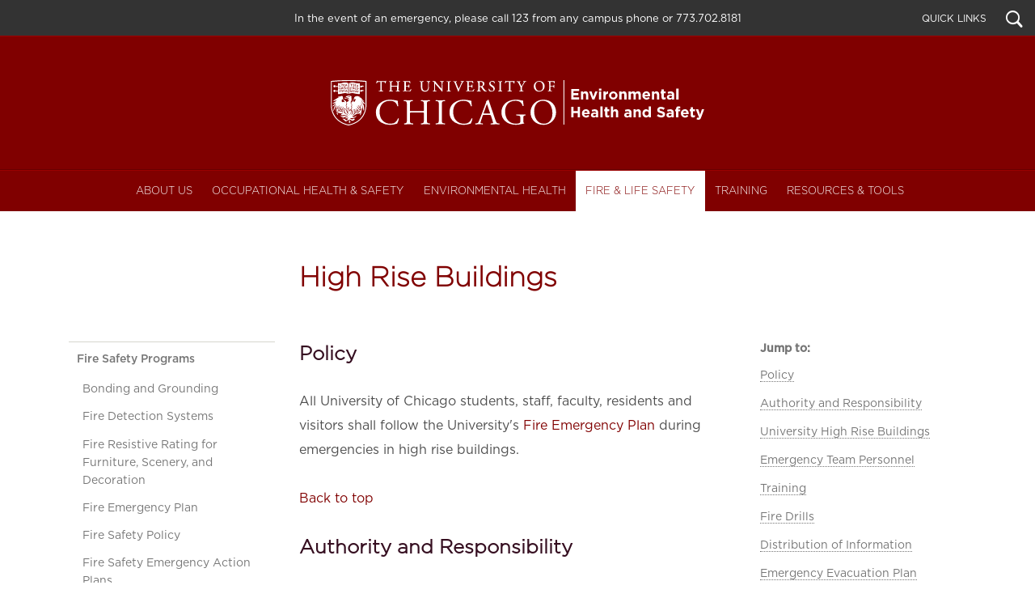

--- FILE ---
content_type: text/html; charset=UTF-8
request_url: https://safety.uchicago.edu/fire-life-safety/fire-safety/high-rise-buildings/
body_size: 8565
content:
<!doctype html>
<!--[if lt IE 7]><html class="no-js ie lt-ie10 lt-ie9 lt-ie8 lt-ie7" lang="en"><![endif]-->
<!--[if IE 7]><html class="no-js ie ie7 lt-ie9 lt-ie8" lang="en"><![endif]-->
<!--[if IE 8]><html class="no-js ie ie8 lt-ie9 lt-ie10" lang="en"><![endif]-->
<!--[if IE 9]><html class="no-js ie ie9  lt-ie10" lang="en"><![endif]-->
<!--[if IE 10]><html class="no-js ie ie10 lt-ie11" lang="en"><![endif]-->
<!--[if gt IE 10]><!--><html class="no-js" lang="en"><!--<![endif]-->
<head>
	<meta charset="utf-8">
	<title>High Rise Buildings | The University of Chicago Environmental Health and Safety</title>
	<meta name="description" content="Environmental Health and Safety provides services and support for efficient, effective, and compliant work practices, while promoting a culture of shared responsibility by students, faculty, staff and visitors for a healthy, safe, and environmentally soun">
<meta name="keywords" content="University of Chicago, UofC, UChicago, Safety, Safety Training, Training, Radiation, Lasers, Environmental">
	<script async src="https://www.googletagmanager.com/gtag/js?id=UA-3572058-1"></script>
<script>window.dataLayer = window.dataLayer || [];function gtag(){dataLayer.push(arguments);}gtag('js', new Date());
gtag('config', 'UA-3572058-1', 'G-V08L4SRK10');gtag('config', 'G-V08L4SRK10');</script>
<meta name="viewport" content="width=device-width, initial-scale=1, user-scalable=5">
<link rel="preconnect" href="https://cdn.fonts.net">
<link href="https://cdn.fonts.net/kit/4a74b7d6-cd9a-4ec5-b629-35c1dbbfe199/4a74b7d6-cd9a-4ec5-b629-35c1dbbfe199.css" rel="stylesheet" />
<link href="/css/site.css?updated=20240627133457" rel="stylesheet" media="all">

</head>
<body id="fire-life-safety" data-spy="scroll">
	<div id="wrapper">
		<header class="navbar navbar-static-top" id="top">
  <div class="skip-links" id="skips">
    <a href="#mainnav">Skip to Main Navigation</a>
    <a href="#maincontent">Skip to Main Content</a>
  </div>
  <div class="container-fluid page">
    <div class="row">
      <div class="col-sm-12">
        <p>In the event of an emergency, please call 123 from any campus phone or 773.702.8181</p>
      </div>
    </div>

    <nav class="topnav navbar-collapse" aria-label="Utility Navigation">
      <p class="emergencycall">In the event of an emergency, please call 123 from any campus phone or <a class="tel" href="tel:773-702-8181">773.702.8181</a></p>
      <button class="navbar-toggle collapsed" type="button" data-toggle="collapse" data-target="#main-navbar" aria-controls="main-navbar" aria-expanded="false">
        <span class="sr-only">Toggle navigation</span>
        <span class="icon-bar"></span>
        <span class="icon-bar"></span>
        <span class="icon-bar"></span>
      </button>
      <ul class="nav navbar-nav navbar-right">
        <li><a href="#" data-toggle="modal" data-target="#quicklinks">Quick Links</a></li>
        <li id="s"><a href="/search/" id="search-trigger" class="ss-icon">Search</a></li>
      </ul>
    </nav>
    
      



    
    <form id="sitesearch" class="search-bar expanded" method="get" action="/search" role="search">
      <div class="search-bar-inner">
        <div class="wrap">
          <label for="searchtext" class="search-bar-help">Enter Search Below</label>
          <input type="text" name="q" id="searchtext" class="search-field" value="" autocomplete="off" placeholder="Search&#8230;">
          <button type="submit" class="search-submit ss-icon">Search</button>
        </div>
      </div>
    </form>
    <div class="wordmark"><h1><a href="/">The University of Chicago Environmental Health and Safety</a><img src="/i/template/safety-logo-bk.svg" alt="The University of Chicago Environmental Health and Safety"></h1></div>
  </div>
  <nav id="main-navbar" class="collapse navbar-collapse" aria-label="Main Navigation">
    <a id="mainnav"></a>
    <ul class="nav navbar-nav">
      <li class="first"><a href="/about/">About Us</a>
<ul>
<li class="first"><a href="/about/university-of-chicago-accident-incident-reporting-ucair/">University of Chicago Accident Incident Reporting (UCAIR) System</a></li>
<li><a href="/about/reporting-concerns/">Request Service</a></li>
<li><a href="/about/services/">Services</a></li>
<li><a href="/about/staff/">Our Team</a></li>
<li class="last"><a href="/about/partnerships/">Partnerships</a></li>
</ul>
</li>
<li><a href="/occupational-health-safety/">Occupational Health &amp; Safety</a>
<ul>
<li class="first"><a href="/occupational-health-safety/occupational-health/">Occupational Health Programs</a></li>
<li class="last"><a href="/occupational-health-safety/occupational-safety/">Occupational Safety Programs</a></li>
</ul>
</li>
<li><a href="/environmental-health/">Environmental Health</a>
<ul>
<li class="first"><a href="/environmental-health/environmental-health-programs/">Environmental Health Programs</a></li>
<li><a href="/environmental-health/hazardous-waste-and-handling/">Hazardous Waste and Handling</a></li>
</ul>
</li>
<li class="parent-here"><a href="/fire-life-safety/">Fire &amp; Life Safety</a>
<ul>
<li class="parent-here first"><a href="/fire-life-safety/fire-safety/">Fire Safety Programs</a></li>
<li class="last"><a href="/fire-life-safety/life-safety/">Life Safety Programs</a></li>
</ul>
</li>
<li><a href="/training/">Training</a>
<ul>
<li class="first"><a href="/training/determine-what-training-you-need/">Determine What Training You Need</a></li>
<li><a href="/training/ehsa-training-module/">EHSA Training Module</a></li>
<li><a href="/training/online-training-modules/">Online Training Modules</a></li>
<li><a href="/training/safety-training-policy/">Safety Training Policy</a></li>
<li class="last"><a href="/training/training-class-list/">Training Class List</a></li>
</ul>
</li>
<li class="last"><a href="/tools/">Resources &amp; Tools</a>
<ul>
<li class="first"><a href="/tools/asbestos-request-form/">Asbestos Request Form</a></li>
<li><a href="/tools/confined-space-permit-request/">Confined Space Permit Request</a></li>
<li><a href="/tools/hot-work-permit-request/">Hot Work Permit Request</a></li>
<li><a href="/tools/disabilities-self-identification-questionnaire/">Disabilities Self-Identification Questionnaire</a></li>
<li><a href="/tools/ehs-assistant/">EH&amp;S Assistant</a></li>
<li><a href="/tools/emergency-action-plans/">Emergency Action Plans</a></li>
<li><a href="/tools/forms/">Forms and Documents</a></li>
<li><a href="/tools/frequently-asked-questions/">Frequently Asked Questions</a></li>
<li><a href="/tools/glossary/">Glossary</a></li>
<li><a href="/tools/mailing-lists/">Mailing Lists</a></li>
<li><a href="/tools/safety-data-sheets/">Safety Data Sheets</a></li>
<li><a href="/tools/safety-talks/">Safety Talks</a></li>
<li><a href="/tools/university-of-chicago-accident-incident-reporting-ucair/">University of Chicago Accident Incident Reporting (UCAIR) System</a></li>
<li><a href="/tools/ucair-lessons-learned/">UCAIR Lessons Learned</a></li>
<li><a href="/tools/who-does-what/">Who Does What?</a></li>
</ul>
</li>

    </ul>
  </nav>
</header>


<div id="quicklinks" class="modal fade" tabindex="-1" role="dialog" aria-modal="true" aria-labelledby="modal_title">
  <div class="modal-dialog">
    <div class="modal-content">
      <div class="modal-header">
        <button type="button" class="close hidden-print" data-dismiss="modal" aria-label="Close"><span aria-hidden="true">&times;</span></button>
        <h4 class="modal-title" id="modal_title">Quick Links</h4>
      </div>
      <div class="modal-body">
        <ul>
          
          <li><a href="/tools/asbestos-request-form/">Asbestos Request Form</a></li>
          
          <li><a href="/tools/confined-space-permit-request/">Confined Space Permit Request</a></li>
          
          <li><a href="/tools/disabilities-self-identification-questionnaire/">Disabilities Self-Identification Questionnaire</a></li>
          
          <li><a href="/tools/ehs-assistant/">EH&amp;S Assistant</a></li>
          
          <li><a href="/tools/hot-work-permit-request/">Hot Work Permit Request</a></li>
          
          <li><a href="/about/reporting-concerns/">Request Service</a></li>
          
          <li><a href="/about/university-of-chicago-accident-incident-reporting-ucair/">University of Chicago Accident Incident Reporting (UCAIR) System</a></li>
          
        </ul>
      </div>
      <div class="modal-footer hidden-print">
        <button type="button" class="btn btn-default" data-dismiss="modal">Close</button>
      </div>
    </div><!-- /.modal-content -->
  </div><!-- /.modal-dialog -->
</div><!-- /.modal -->



		<div class="container page">
			<div class="row page-title" role="banner">
				<div class="col-md-9 col-md-push-3">
					<h1>High Rise Buildings</h1>
				</div>
			</div>

			<div class="row" role="main">
				

				
				
				<div class="col-md-3 col-md-push-9 hidden-print sidebar scrollspy">
					<div class="sidebar-module related-links page-nav affix-top" data-spy="affix" data-offset-top="410" data-offset-bottom="500">
						<h2>Jump to:</h2>
						
							<ul class="nav">
								<li><a href="#section_1">Policy</a></li><li><a href="#section_2">Authority and Responsibility</a></li><li><a href="#section_3">University High Rise Buildings</a></li><li><a href="#section_4">Emergency Team Personnel</a></li><li><a href="#section_5">Training</a></li><li><a href="#section_6">Fire Drills</a></li><li><a href="#section_7">Distribution of Information</a></li><li><a href="#section_8">Emergency Evacuation Plan</a></li><li><a href="#section_9">Submittal Process</a></li><li><a href="#section_10">Emergency Evacuation Procedures for Persons with Disabilities</a></li><li><a href="#section_11">Stairwell Identification</a></li><li><a href="#section_12">Stairwell Doors</a></li><li><a href="#section_13">Elevator Identification</a></li>
							</ul>
							
                                <form class="subsearch" method="post" action="https://safety.uchicago.edu/"  >
<div class='hiddenFields'>
<input type="hidden" name="params" value="eyJyZXF1aXJlZCI6ImtleXdvcmRzIn0" />
<input type="hidden" name="ACT" value="81" />
<input type="hidden" name="site_id" value="1" />
<input type="hidden" name="csrf_token" value="2a53e228e0cc1d51c57d6caa1ccbfe69114a7064" />
</div>


                                    <label for="keywords" class="sr-only">Search policies</label>
                                    <input name="keywords" type="text" autocomplete="off" placeholder="Search policies&hellip;" value="">
                                    <button type="submit" class="btn">Search</button>
                                </form>
							
						
					</div>
				</div>
				
				


				<div class="col-md-6 main-content" id="maincontent">
					
					
					
					

					

					

					
						

						

						

						
						

						

						

						

						

						
							<a id="section_1" class="anchor"></a>
							<h2>Policy</h2>
							<p>All University of Chicago students, staff, faculty, residents and visitors shall follow the University&#39;s <a href="https://safety.uchicago.edu/fire-life-safety/fire-safety/fire-response-plan/">Fire Emergency Plan</a> during emergencies in high rise buildings.</p>
							<p class="backtotop hidden-print"><a href="#top">Back to top</a></p>
						
							<a id="section_2" class="anchor"></a>
							<h2>Authority and Responsibility</h2>
							<p>All University of Chicago divisions shall be responsible for the respective high rises in which they conduct business. The following divisions shall provide appropriate high rise fire emergency procedure resources for their appropriate buildings:</p>

<p><em>Environmental Health and Safety</em> is responsible for:</p>

<ol>
	<li>Assisting with the design of the site specific informational booklet;</li>
	<li>Partnering with divisions to obtain information for the plan tabulation data;</li>
	<li>Assisting with training emergency team personnel to obtain a City of Chicago Emergency Preparedness Certificate;</li>
	<li>Auditing University of Chicago high rise buildings to determine compliance;</li>
	<li>Reviewing the detailed floor plans, elevator lobby plans, evacuation plans and plan tabulation data periodically in conjunction with Facilities Services and building management;</li>
	<li>Submitting detailed floor plans, elevator lobby plans, evacuation plans and plan tabulation data to the City of Chicago Office of Emergency Management and Communication;</li>
	<li>Participating in evacuation drills as required;</li>
	<li>Reviewing this policy annually; and</li>
	<li>Providing Fire Safety and Evacuation training.</li>
</ol>

<p><em>The College</em>, <em>Biological Sciences Division</em>, <em>Physical Sciences Division</em> and <em>Chicago Booth School of Business</em> are responsible for:</p>

<ol>
	<li>Providing a Fire Safety Director when more than 25% of the buildings employees are present and when the building&#39;s occupancy is less than 20% of the total occupancy or when 20% of the building&#39;s total occupancy is met;</li>
	<li>Providing a Deputy Fire Safety Director when more than 25% of the building&#39;s employees are present and when the building&#39;s occupancy is less than 20% of the total occupancy capacity or when 20% of the buildings total occupancy is met if the Fire Safety Director is not present;</li>
	<li>Providing a Building Evacuation Supervisor when more than 25% of the building&#39;s employees are present and when the building&#39;s occupancy is less than 20% of the building&#39;s total occupancy capacity;</li>
	<li>Providing an emergency evacuation team on every floor who is knowledgeable about the building&#39;s evacuation routes when 20% of the building&#39;s total occupancy is met;</li>
	<li>Providing building occupants the site specific emergency response procedures as required by this policy;</li>
	<li>Coordinating two fire drills with Environmental Health and Safety as required by this policy; and</li>
	<li>Partnering with Environmental Health and Safety, Facilities Services, Physical Plant and any contractors hired by them to comply with gathering information for this code.</li>
</ol>

<p><em>International House and Housing and Dining Services</em> are responsible for:</p>

<ol>
	<li>Providing a Fire Safety Director on-site from 7:00 PM to 7:00 AM;</li>
	<li>Providing a Deputy Fire Safety Director on-site from 7:00 PM to 7:00 AM when the Fire Safety Director is not present;</li>
	<li>Providing a Building Evacuation Supervisor at all other times when the Fire Safety and Deputy Fire Safety Director are not present;</li>
	<li>Providing an emergency evacuation team on every floor who is knowledgeable about the building&#39;s evacuation routes;</li>
	<li>Providing building occupants the site specific emergency response procedure as required by this policy;</li>
	<li>Coordinating two fire drills with Environmental Health and Safety as required by this policy; and</li>
	<li>Partnering with Environmental Health and Safety, Facilities Services and any contractors hired by them to comply with gathering information for this code.</li>
</ol>

<p><em>Residential Services</em> is responsible for:</p>

<ol>
	<li>Providing building occupants the site specific emergency response procedures as required by this code; and</li>
	<li>Partnering with Environmental Health and Safety, Facilities Services and any contractors hired by them to comply with gathering information for this code.</li>
</ol>

<p><em>Facilities Services </em>and<em> Physical Plant</em> are responsible for:</p>

<ol>
	<li>Partnering with Environmental Health and Safety to develop detailed floor plans and elevator lobby plans for all existing high rise buildings;</li>
	<li>Reviewing and modifying the detailed floor plans, elevator lobby plans and evacuation plans periodically with Environmental Health and Safety;</li>
	<li>Submitting the detailed floor plans and elevator lobby plans to Environmental Health and Safety;</li>
	<li>Ensuring stairwell signage is adequate;</li>
	<li>Ensuring elevator signage is adequate;and</li>
	<li>Ensuring elevator lobby plans are adequately placed in University high rise buildings upon approval from Environmental Health and Safety.</li>
</ol>

<p><em>Contractors</em> and <em>Consultants</em> are responsible for:</p>

<ol>
	<li>Reviewing the University&#39;s fire safety and evacuation procedures for awareness.</li>
</ol>
							<p class="backtotop hidden-print"><a href="#top">Back to top</a></p>
						
							<a id="section_3" class="anchor"></a>
							<h2>University High Rise Buildings</h2>
							<p>The City of Chicago classifies any building over eighty feet in height with an occupancy type of residential, assembly, open air assembly, business, mercantile or industrial as a high rise building. Current University of Chicago buildings with the status of high rise are:</p>

<ul>
	<li>Booth Graduate School of Business (5807 South Woodlawn Avenue);</li>
	<li>GSB Gleacher Center (450 North Cityfront Plaza);</li>
	<li>Broadview Hall (5540 South Hyde Park Boulevard);</li>
	<li>Gordon Center for Integrative Sciences (929 East 57th Street);</li>
	<li>International House (1414 East 59th Street);</li>
	<li>Cummings Life Sciences (920 East 58th Street);</li>
	<li>Knapp Center for Biomedical Discovery (900 East 57th Street);</li>
	<li>Rockefeller Memorial Chapel (1156 East 59th Street);</li>
	<li>South Campus Residence Hall (6031 South Ellis Avenue);</li>
	<li>Pierce Hall (5514 South University Avenue);</li>
	<li>Cloister (5801-5811 Dorchester);</li>
	<li>Stein Place (5825 Dorchester Avenue);</li>
	<li>Shelbyrne Apartments (5110 Kenwood Avenue Avenue);</li>
	<li>Fairfax Apartments (1369 Hyde Park Boulevard);</li>
	<li>Carlson Hall (1401 Hyde Park Boulevard);</li>
	<li>Piccadilly Apartments (5107 South Blackstone Avenue);</li>
	<li>Faculty Apartments (6019 Ingleside Avenue); and</li>
	<li>6045 Kenwood Building (6045 South Kenwood Avenue).</li>
</ul>
							<p class="backtotop hidden-print"><a href="#top">Back to top</a></p>
						
							<a id="section_4" class="anchor"></a>
							<h2>Emergency Team Personnel</h2>
							<p>It is the responsibility of the division occupying the high rise buildings to ensure that the emergency personnel team is present when required per this code.&nbsp; Calculation examples for required personnel can be found under the <a href="//d3qi0qp55mx5f5.cloudfront.net/safety/i/docs/High_Rise_Building-_Requirement_Calculation_Example.pdf?mtime=1479334548">High Rise Building - Requirement Calculation Example</a>.&nbsp; The emergency team personnel shall consist of the following members and their responsibilities.</p>

<p>The <em>Fire Safety Director (FSD)</em> is responsible for:</p>

<ol>
	<li>Attending Fire Safety and Evacuation training annually;</li>
	<li>Applying for the required City of Chicago Emergency Preparedness Certificate with the coordination of Environmental Health and Safety;</li>
	<li>Occupying the fire command station with the "On-Call" Safety Officer to give information to the Chicago Fire Department during an emergency;</li>
	<li>Conducting monthly building safety inspections;</li>
	<li>Coordinating with Environmental Health and Safety to design procedures for evacuation drills;</li>
	<li>Assisting Environmental Health and Safety with evacuation drills; and</li>
	<li>Assigning Emergency Evacuation Team members as required.</li>
</ol>

<p>The <em>Deputy Fire Safety Director (DFSD)</em> is responsible for:</p>

<ol>
	<li>Attending Fire Safety and Evacuation training annually;</li>
	<li>Applying for the required City of Chicago Emergency Preparedness Certificate with the coordination of Environmental Health and Safety;</li>
	<li>Occupying the fire command station with the "On-Call" Safety Officer to give information to the Chicago Fire Department during an emergency in the absence of the Fire Safety Director;</li>
	<li>Coordinating with Environmental Health and Safety to design procedures for evacuation drills; and</li>
	<li>Assisting Environmental Health and Safety with evacuation drills.</li>
</ol>

<p>The <em>Building Evacuation Supervisor</em> is responsible for:</p>

<ol>
	<li>Attending Fire Safety and Evacuation training annually;</li>
	<li>Applying for the required City of Chicago Emergency Preparedness Certificate with the coordination of Environmental Health and Safety;</li>
	<li>Occupying the fire command station with the "On-Call" Safety Officer to give information to the Chicago Fire Department during an emergency in the absence of the Fire Safety Director and Deputy Fire Safety Director;</li>
	<li>Assisting the Fire Safety Director, Deputy Fire Safety Director and Environmental Health and Safety with evacuation drills; and</li>
	<li>Assisting the building occupants out of the building in an orderly fashion during an emergency.</li>
</ol>

<p>There shall be an <em>Emergency Evacuation Team (EET) </em>present on all floors of the building. The <em>EET</em> is responsible for:</p>

<ol>
	<li>Attending Fire Safety and Evacuation training annually;</li>
	<li>Assisting the building occupants out of the building in an orderly fashion during an emergency when directed by the Fire Safety Director, Deputy Fire Safety Director and Building Evacuation Supervisor; and</li>
	<li>Assisting the Fire Safety Director, Deputy Fire Safety Director and Building Evacuation Supervisor with evacuation drills.</li>
</ol>
							<p class="backtotop hidden-print"><a href="#top">Back to top</a></p>
						
							<a id="section_5" class="anchor"></a>
							<h2>Training</h2>
							<p>Environmental Health and Safety, the affected division or department and the building manager shall ensure all required training is completed by employees covered under this policy.&nbsp; The curriculum of the training program shall, at a minimum, cover the following:</p>

<ol>
	<li>General fire safety and evacuation training;</li>
	<li>Site specific evacuation training;</li>
	<li>Roles and responsibilities of emergency team personnel;</li>
	<li>The City of Chicago Fire Safety Director study guide; and</li>
	<li>Handout with requirements on how to obtain the City of Chicago Emergency Preparedness Certificate.</li>
</ol>

<p>The employees shall also be required to participate in on-the-job training and Fire Safety and Evacuation training provided by Environmental Health and Safety.&nbsp; All training shall be documented by attendance rosters maintained by Environmental Health and Safety.&nbsp; Training shall be provided before taking the City of Chicago Fire Safety Director Exam.</p>
							<p class="backtotop hidden-print"><a href="#top">Back to top</a></p>
						
							<a id="section_6" class="anchor"></a>
							<h2>Fire Drills</h2>
							<p>To ensure that all occupants of University high rise buildings recognize the evacuation signals and are familiar with evacuation routes during an emergency, the high rise buildings are required to conduct semi-annual fire drills.&nbsp; The fire drill shall move occupants to safe locations in accordance with departmental procedures.&nbsp; The fire drills shall be conducted by the building&#39;s Fire Safety Director in conjunction with Environmental Health and Safety.</p>

<p>Buildings requiring semi-annual fire drills are listed in the <a href="//d3qi0qp55mx5f5.cloudfront.net/safety/i/docs/High_Rise_Building-_Fire_Emergency_Procedure_Requirements.pdf?mtime=1479334714">High Rise Buildings - Fire Emergency Procedure Requirements</a>.</p>
							<p class="backtotop hidden-print"><a href="#top">Back to top</a></p>
						
							<a id="section_7" class="anchor"></a>
							<h2>Distribution of Information</h2>
							<p>All buildings listed as University high rises shall have a written site specific Fire Emergency Plan developed by Environmental Health and Safety in partnership with the affected unit or department and building manager. A copy of this plan shall be distributed to all tenants of the building and redistributed on an annual basis and if any changes are made throughout the year.</p>

<p>The Emergency Evacuation Plan shall, at a minimum, include the following:</p>

<ol>
	<li>Evacuation map;</li>
	<li>Clear and concise instructions as to what occupants and Emergency Team Personnel should do in an emergency;</li>
	<li>Contact information for Emergency Team Personnel;</li>
	<li>General building information; and</li>
	<li>The University&#39;s fire response plan RACER.</li>
</ol>
							<p class="backtotop hidden-print"><a href="#top">Back to top</a></p>
						
							<a id="section_8" class="anchor"></a>
							<h2>Emergency Evacuation Plan</h2>
							<p>All buildings listed under the University High Rise list in this policy shall have a site specific Emergency Evacuation Plan. The plans shall be consistent with the symbols approved by City of Chicago code 13-78 as it related to the development of Emergency Preparedness Plans. Each site specific emergency plan shall consist of Detailed Floor Pans, Elevator Lobby Plan, Evacuation Plans, and Plan Tabulation Data.</p>

<p>The Detailed Floor Plans (D-plans) shall at a minimum indicate locations for the following:</p>

<ol>
	<li>Duress stations;</li>
	<li>Manual pull stations;</li>
	<li>Fire extinguishers;</li>
	<li>Area of rescue assistance;</li>
	<li>Defibrillators;</li>
	<li>Hazardous material locations;</li>
	<li>PA voice control panel;</li>
	<li>Annunciator panel;</li>
	<li>Fire department connections;</li>
	<li>Fire pump;</li>
	<li>Firemen&#39;s telephone;</li>
	<li>Emergency phones;</li>
	<li>HVAC shutoff;</li>
	<li>Gas shutoff;</li>
	<li>Electrical shutoff;</li>
	<li>Sprinkler control valves;</li>
	<li>Standpipe locations;</li>
	<li>Fire hose connections;</li>
	<li>Elevators;</li>
	<li>Smoke proof enclosures;</li>
	<li>Rolling/sliding fire doors; and</li>
	<li>Stairwell identification.</li>
</ol>

<p>The Elevator Lobby Plan shall at a minimum indicate locations for the following:</p>

<ol>
	<li>Duress stations;</li>
	<li>Manual pull stations;</li>
	<li>Fire extinguishers</li>
	<li>Defibrillators;</li>
	<li>Emergency phones;</li>
	<li>Elevators;</li>
	<li>Stairwells;</li>
	<li>You are here symbol;</li>
	<li>Call out boxes with stair number and the above listed items if necessary along with which floor the stairwell serves; and</li>
	<li>Evacuation routes from elevator lobbies to the nearest stairwell or exit.</li>
</ol>

<p>The Evacuation Plans (E-plans) shall at a minimum indicate locations for the following:</p>

<ol>
	<li>Duress stations;</li>
	<li>Manual pull stations; and</li>
	<li>Evacuation routes from all areas of the building to the nearest stairwell or exit.</li>
</ol>

<p>The Plan Tabulation Data shall at a minimum indicate the following:</p>

<ol>
	<li>Suite number with tenants names;</li>
	<li>Number of occupants per suite;</li>
	<li>Contact information for Emergency Team Personnel;</li>
	<li>Square footage of suite;</li>
	<li>Day and evening population of the floors; and</li>
	<li>Information regarding occupants needing assistance during an emergency, including normal floor location of the individual and type of assistance required.</li>
</ol>
							<p class="backtotop hidden-print"><a href="#top">Back to top</a></p>
						
							<a id="section_9" class="anchor"></a>
							<h2>Submittal Process</h2>
							<p>The detailed floor plans, evacuation plans and tabulation data shall be submitted to the City of Chicago Office of Emergency Management and Communications by Environmental Health and Safety. The plans shall be reviewed periodically by Environmental Health and Safety in partnership with the building manager and updated as necessary. The plans shall be filed and maintained in the building&#39;s Fire Department Information Center along with Environmental Health and Safety&#39;s general building information files.&nbsp; If applicable, a copy of the plan shall be available at the security desk.&nbsp; If there is not a security desk then the building manager will maintain a copy. The plans for Residential Services managed properties shall be filed and maintained in the elevator recall key box located on the main floor of the elevator lobby. The plans shall also be maintained with Environmental Health and Safety.</p>
							<p class="backtotop hidden-print"><a href="#top">Back to top</a></p>
						
							<a id="section_10" class="anchor"></a>
							<h2>Emergency Evacuation Procedures for Persons with Disabilities</h2>
							<p>Persons with disabilities requiring assistance with emergency evacuation from a building can voluntarily self-identify. This information can be submitted to the Environmental Health and Safety through a <a href="https://safety.uchicago.edu/tools/disabilities-self-identification-questionnaire/">Confidential Questionnaire</a>. A personal evacuation plan will be developed for the individual and the information regarding the assistance needed will be placed in the Fire Department Information Center with a copy maintained with Environmental Health and Safety. Refer to <a href="https://safety.uchicago.edu/fire-life-safety/life-safety/evacuation-for-persons-with-disabilities/">Emergency Evacuation Procedures for Persons with Disabilities</a> for more information.</p>
							<p class="backtotop hidden-print"><a href="#top">Back to top</a></p>
						
							<a id="section_11" class="anchor"></a>
							<h2>Stairwell Identification</h2>
							<p>All University of Chicago buildings four or more stories in height shall have posted and maintained signage identifying the alpha numeric stairwell location and floor level. Signage shall be posted and maintained within every interior stairwell enclosure at every floor and located adjacent stairwell door. Adjacent to every stairwell door on the occupancy side a sign indicating the numeric stairwell location, floor level and floors which have re-entry shall be posted.</p>
							<p class="backtotop hidden-print"><a href="#top">Back to top</a></p>
						
							<a id="section_12" class="anchor"></a>
							<h2>Stairwell Doors</h2>
							<p>All University of Chicago buildings four or more stories in height shall have unlocked stairwell doors at all times or equipped doors with an electronic lock release mechanism. The electronic release mechanism shall be tied into the fire alarm system to unlock the doors at during any fire alarm activation.</p>
							<p class="backtotop hidden-print"><a href="#top">Back to top</a></p>
						
							<a id="section_13" class="anchor"></a>
							<h2>Elevator Identification</h2>
							<p>Every elevator car in high rise buildings shall be permanently marked to correspond with the building car position indicator within each car near the firemen&#39;s keyed control. The car position indicator shall also be posted on the upper left door jamb outside each elevator shaft at each floor.</p>

<p><em>Issued: October 2022</em></p>
							<p class="backtotop hidden-print"><a href="#top">Back to top</a></p>
						
					

				</div>
				


				
				<div class="col-md-3 col-md-pull-9 sidebar">
					
<!-- Collect the nav links, forms, and other content for toggling -->
<div class="subnav hidden-print">
	<nav class="navbar navbar-default" aria-label="Sub Navigation">
	<!-- Brand and toggle get grouped for better mobile display -->
	<ul id="nav-sub" class="nav navbar-nav">
		<li class="parent-here first"><a href="/fire-life-safety/fire-safety/">Fire Safety Programs</a>
<ul>
<li class="first"><a href="/fire-life-safety/fire-safety/bonding-and-grounding/">Bonding and Grounding</a></li>
<li><a href="/fire-life-safety/fire-safety/fire-detection-systems/">Fire Detection Systems</a></li>
<li><a href="/fire-life-safety/fire-safety/fire-resistive-rating-for-furniture-scenery-and-decoration/">Fire Resistive Rating for Furniture, Scenery, and Decoration</a></li>
<li><a href="/fire-life-safety/fire-safety/fire-response-plan/">Fire Emergency Plan</a></li>
<li><a href="/fire-life-safety/fire-safety/fire-safety-policy/">Fire Safety Policy</a></li>
<li><a href="/fire-life-safety/fire-safety/fire-safety-emergency-action-plans/">Fire Safety Emergency Action Plans</a></li>
<li><a href="/fire-life-safety/fire-safety/pre-fire-safety-plan-program/">Pre-Fire Safety Plan Program</a></li>
<li><a href="/fire-life-safety/fire-safety/fixed-fire-suppression-systems/">Fixed Fire Suppression Systems</a></li>
<li><a href="/fire-life-safety/fire-safety/fire-safety-review-program/">Fire/General Safety Inspection Program</a></li>
<li class="here"><a href="/fire-life-safety/fire-safety/high-rise-buildings/">High Rise Buildings</a></li>
<li><a href="/fire-life-safety/fire-safety/welding-cutting-and-brazing/">Hot Work Management</a></li>
<li class="last"><a href="/fire-life-safety/fire-safety/portable-fire-extinguishers/">Portable Fire Extinguishers</a></li>
</ul>
</li>
<li class="last"><a href="/fire-life-safety/life-safety/">Life Safety Programs</a></li>

		
	</ul>
	</nav>
</div>



					

					

					
					<div class="sidebar-module related-links">
						<h2>Related Links</h2>
						<ul>
							<li><a href="http://d3qi0qp55mx5f5.cloudfront.net/safety/i/docs/High_Rise_Building-_Requirement_Calculation_Example.pdf?mtime=1479334548">High Rise Building - Requirement Calculation Example</a></li>
							<li><a href="http://d3qi0qp55mx5f5.cloudfront.net/safety/i/docs/High_Rise_Building-_Fire_Emergency_Procedure_Requirements.pdf?mtime=1479334714">High Rise Buildings - Fire Emergency Procedure Requirements</a></li>
							
						</ul>
					</div>
					
				</div>

			</div>
		</div>
	</div>
<footer>
	<div class="container-fluid">
		<div class="row">
			<div class="col-sm-12">
				<div class="container page">
					<div class="row">
						<div class="col-md-3 col-md-offset-0 col-sm-6 col-sm-offset-3 col-xs-8 col-xs-offset-2">
							<a href="https://www.uchicago.edu/" class="uchicago-wordmark">University of Chicago</a>
						</div>
						<div class="col-md-6 col-sm-8 col-xs-12">
							<div class="row">
								<div class="col-sm-6 col-xs-6">
									<address>
										<a href="/"><strong>Environmental Health and Safety</strong></a><br>
										<p>6054 South Drexel Avenue<br />
317-05<br />
Chicago, Illinois&nbsp; 60637</p>
									</address>
								</div>
								<div class="col-sm-6 col-xs-6">
									<p><p>T: 773.702.9999<br />
F: 773.702.6546<br />
<a href="mailto:safety@uchicago.edu">safety@uchicago.edu</a></p></p>
								</div>
							</div>
						</div>

						<div class="col-md-3 col-sm-4 col-xs-12 hidden-print">
							<ul class="site_links">
								<li><a href="https://accessibility.uchicago.edu/">Accessibility</a></li><li><a href="https://legalcounsel.uchicago.edu/">Office of Legal Counsel</a></li><li><a href="https://facilities.uchicago.edu/">Facilities Services</a></li><li><a href="https://humanresources.uchicago.edu/">Human Resources</a></li><li><a href="https://rmia.uchicago.edu/">Risk Management</a></li><li><a href="https://its.uchicago.edu/">Information Technology Services</a></li>
							</ul>
						</div>
					</div>
				</div>
			</div>
		</div>
		<div class="row">
			<div class="col-sm-12">
				<p class="timestamp">&#169;2026 The University of Chicago</p>
			</div>
		</div>
	</div>
</footer>

<script src="/js/libs/modernizr.min.js?updated=20230928092526"></script>
<script src="https://ajax.googleapis.com/ajax/libs/jquery/2.1.4/jquery.min.js"></script>
<script src="https://ajax.googleapis.com/ajax/libs/jqueryui/1.11.4/jquery-ui.min.js"></script>
<script>window.jQuery || document.write('<script src="/js/libs/jquery/2.1.4/jquery.min.js"><\/script><script src="/js/libs/jqueryui/1.11.4/jquery-ui.min.js"><\/script>');</script>
<script src="/js/core-min.js?updated=20230928092526"></script>



</body>
</html>


--- FILE ---
content_type: text/css
request_url: https://cdn.fonts.net/kit/4a74b7d6-cd9a-4ec5-b629-35c1dbbfe199/4a74b7d6-cd9a-4ec5-b629-35c1dbbfe199.css
body_size: 525
content:


/* @import must be at top of file, otherwise CSS will not work */
@import url("https://cdn.fonts.net/t/1.css?apiType=css&projectid=4a74b7d6-cd9a-4ec5-b629-35c1dbbfe199");
  
@font-face {
  font-family: "GothamBook";
  font-style: normal;
  font-stretch: normal;
  font-display: swap;
  src: url('Gotham/GothamBook_normal_normal.woff2') format('woff2'), url('Gotham/GothamBook_normal_normal.woff') format('woff');
}
@font-face {
  font-family: "GothamLight";
  font-style: normal;
  font-stretch: normal;
  font-display: swap;
  src: url('Gotham/GothamLight_normal_normal.woff2') format('woff2'), url('Gotham/GothamLight_normal_normal.woff') format('woff');
}
@font-face {
  font-family: "GothamLightItalic";
  font-style: italic;
  font-stretch: normal;
  font-display: swap;
  src: url('Gotham/GothamLightItalic_italic_normal.woff2') format('woff2'), url('Gotham/GothamLightItalic_italic_normal.woff') format('woff');
}
@font-face {
  font-family: "GothamMedium";
  font-style: normal;
  font-stretch: normal;
  font-display: swap;
  src: url('Gotham/GothamMedium_normal_normal.woff2') format('woff2'), url('Gotham/GothamMedium_normal_normal.woff') format('woff');
}
@font-face {
  font-family: "GothamThin";
  font-style: normal;
  font-stretch: normal;
  font-display: swap;
  src: url('Gotham/GothamThin_normal_normal.woff2') format('woff2'), url('Gotham/GothamThin_normal_normal.woff') format('woff');
}
@font-face {
  font-family: "GothamBlack";
  font-style: normal;
  font-stretch: normal;
  font-display: swap;
  src: url('Gotham/GothamBlack_normal_normal.woff2') format('woff2'), url('Gotham/GothamBlack_normal_normal.woff') format('woff');
}
@font-face {
  font-family: "GothamExtraLight";
  font-style: normal;
  font-stretch: normal;
  font-display: swap;
  src: url('Gotham/GothamExtraLight_normal_normal.woff2') format('woff2'), url('Gotham/GothamExtraLight_normal_normal.woff') format('woff');
}
@font-face {
  font-family: "GothamExtraLightItalic";
  font-style: italic;
  font-stretch: normal;
  font-display: swap;
  src: url('Gotham/GothamExtraLightItalic_italic_normal.woff2') format('woff2'), url('Gotham/GothamExtraLightItalic_italic_normal.woff') format('woff');
}
@font-face {
  font-family: "GothamUltraItalic";
  font-style: italic;
  font-stretch: normal;
  font-display: swap;
  src: url('Gotham/GothamUltraItalic_italic_normal.woff2') format('woff2'), url('Gotham/GothamUltraItalic_italic_normal.woff') format('woff');
}
@font-face {
  font-family: "GothamBlackItalic";
  font-style: italic;
  font-stretch: normal;
  font-display: swap;
  src: url('Gotham/GothamBlackItalic_italic_normal.woff2') format('woff2'), url('Gotham/GothamBlackItalic_italic_normal.woff') format('woff');
}
@font-face {
  font-family: "GothamBookItalic";
  font-style: italic;
  font-stretch: normal;
  font-display: swap;
  src: url('Gotham/GothamBookItalic_italic_normal.woff2') format('woff2'), url('Gotham/GothamBookItalic_italic_normal.woff') format('woff');
}
@font-face {
  font-family: "GothamUltra";
  font-style: normal;
  font-stretch: normal;
  font-display: swap;
  src: url('Gotham/GothamUltra_normal_normal.woff2') format('woff2'), url('Gotham/GothamUltra_normal_normal.woff') format('woff');
}
@font-face {
  font-family: "GothamMediumItalic";
  font-style: italic;
  font-stretch: normal;
  font-display: swap;
  src: url('Gotham/GothamMediumItalic_italic_normal.woff2') format('woff2'), url('Gotham/GothamMediumItalic_italic_normal.woff') format('woff');
}
@font-face {
  font-family: "GothamThinItalic";
  font-style: italic;
  font-stretch: normal;
  font-display: swap;
  src: url('Gotham/GothamThinItalic_italic_normal.woff2') format('woff2'), url('Gotham/GothamThinItalic_italic_normal.woff') format('woff');
}
@font-face {
  font-family: "GothamBold";
  font-style: normal;
  font-stretch: normal;
  font-display: swap;
  src: url('Gotham/GothamBold_normal_normal.woff2') format('woff2'), url('Gotham/GothamBold_normal_normal.woff') format('woff');
}
@font-face {
  font-family: "GothamBoldItalic";
  font-style: italic;
  font-stretch: normal;
  font-display: swap;
  src: url('Gotham/GothamBoldItalic_italic_normal.woff2') format('woff2'), url('Gotham/GothamBoldItalic_italic_normal.woff') format('woff');
}
@font-face {
  font-family: "Font";
  font-style: normal;
  font-stretch: normal;
  font-display: swap;
  src: url('Font/Font_normal_normal.woff2') format('woff2'), url('Font/Font_normal_normal.woff') format('woff');
}
@font-face {
  font-family: "Font";
  font-style: normal;
  font-stretch: normal;
  font-display: swap;
  src: url('Font/Font_normal_normal.woff2') format('woff2'), url('Font/Font_normal_normal.woff') format('woff');
}
@font-face {
  font-family: "Font";
  font-style: normal;
  font-stretch: normal;
  font-display: swap;
  src: url('Font/Font_normal_normal.woff2') format('woff2'), url('Font/Font_normal_normal.woff') format('woff');
}
@font-face {
  font-family: "Font";
  font-style: normal;
  font-stretch: normal;
  font-display: swap;
  src: url('Font/Font_normal_normal.woff2') format('woff2'), url('Font/Font_normal_normal.woff') format('woff');
}


--- FILE ---
content_type: text/css
request_url: https://safety.uchicago.edu/css/site.css?updated=20240627133457
body_size: 30384
content:
/*! normalize.css v3.0.3 | MIT License | github.com/necolas/normalize.css */html{font-family:sans-serif;-ms-text-size-adjust:100%;-webkit-text-size-adjust:100%}body{margin:0}article,aside,details,figcaption,figure,footer,header,hgroup,main,menu,nav,section,summary{display:block}audio,canvas,progress,video{display:inline-block;vertical-align:baseline}audio:not([controls]){display:none;height:0}[hidden],template{display:none}a{background-color:transparent}a:active,a:hover{outline:0}abbr[title]{border-bottom:1px dotted}b,strong{font-weight:bold}dfn{font-style:italic}h1{font-size:2em;margin:.67em 0}mark{background:#ff0;color:#000}small{font-size:80%}sub,sup{font-size:75%;line-height:0;position:relative;vertical-align:baseline}sup{top:-0.5em}sub{bottom:-0.25em}img{border:0}svg:not(:root){overflow:hidden}figure{margin:1em 40px}hr{-webkit-box-sizing:content-box;-moz-box-sizing:content-box;box-sizing:content-box;height:0}pre{overflow:auto}code,kbd,pre,samp{font-family:monospace, monospace;font-size:1em}button,input,optgroup,select,textarea{color:inherit;font:inherit;margin:0}button{overflow:visible}button,select{text-transform:none}button,html input[type="button"],input[type="reset"],input[type="submit"]{-webkit-appearance:button;cursor:pointer}button[disabled],html input[disabled]{cursor:default}button::-moz-focus-inner,input::-moz-focus-inner{border:0;padding:0}input{line-height:normal}input[type="checkbox"],input[type="radio"]{-webkit-box-sizing:border-box;-moz-box-sizing:border-box;box-sizing:border-box;padding:0}input[type="number"]::-webkit-inner-spin-button,input[type="number"]::-webkit-outer-spin-button{height:auto}input[type="search"]{-webkit-appearance:textfield;-webkit-box-sizing:content-box;-moz-box-sizing:content-box;box-sizing:content-box}input[type="search"]::-webkit-search-cancel-button,input[type="search"]::-webkit-search-decoration{-webkit-appearance:none}fieldset{border:1px solid #c0c0c0;margin:0 2px;padding:.35em .625em .75em}legend{border:0;padding:0}textarea{overflow:auto}optgroup{font-weight:bold}table{border-collapse:collapse;border-spacing:0}td,th{padding:0}/*! Source: https://github.com/h5bp/html5-boilerplate/blob/master/src/css/main.css */@media print{*,*:before,*:after{background:transparent !important;color:#000 !important;-webkit-box-shadow:none !important;box-shadow:none !important;text-shadow:none !important}a,a:visited{text-decoration:underline}a[href]:after{content:" (" attr(href) ")"}abbr[title]:after{content:" (" attr(title) ")"}a[href^="#"]:after,a[href^="javascript:"]:after{content:""}pre,blockquote{border:1px solid #999;page-break-inside:avoid}thead{display:table-header-group}tr,img{page-break-inside:avoid}img{max-width:100% !important}p,h2,h3{orphans:3;widows:3}h2,h3{page-break-after:avoid}.navbar{display:none}.btn>.caret,.dropup>.btn>.caret{border-top-color:#000 !important}.label{border:1px solid #000}.table{border-collapse:collapse !important}.table td,.table th{background-color:#fff !important}.table-bordered th,.table-bordered td{border:1px solid #ddd !important}}*{-webkit-box-sizing:border-box;-moz-box-sizing:border-box;box-sizing:border-box}*:before,*:after{-webkit-box-sizing:border-box;-moz-box-sizing:border-box;box-sizing:border-box}img{vertical-align:middle}.sr-only{position:absolute;width:1px;height:1px;margin:-1px;padding:0;overflow:hidden;clip:rect(0, 0, 0, 0);border:0}.sr-only-focusable:active,.sr-only-focusable:focus{position:static;width:auto;height:auto;margin:0;overflow:visible;clip:auto}[role="button"]{cursor:pointer}.container{margin-right:auto;margin-left:auto;padding-left:15px;padding-right:15px}@media (min-width:992px){.container{width:100%}}@media (min-width:992px){.container{width:970px}}@media (min-width:1200px){.container{width:1170px}}.container-fluid{margin-right:auto;margin-left:auto;padding-left:15px;padding-right:15px}.row{margin-left:-15px;margin-right:-15px}.col-xs-1,.col-sm-1,.col-md-1,.col-lg-1,.col-xs-2,.col-sm-2,.col-md-2,.col-lg-2,.col-xs-3,.col-sm-3,.col-md-3,.col-lg-3,.col-xs-4,.col-sm-4,.col-md-4,.col-lg-4,.col-xs-5,.col-sm-5,.col-md-5,.col-lg-5,.col-xs-6,.col-sm-6,.col-md-6,.col-lg-6,.col-xs-7,.col-sm-7,.col-md-7,.col-lg-7,.col-xs-8,.col-sm-8,.col-md-8,.col-lg-8,.col-xs-9,.col-sm-9,.col-md-9,.col-lg-9,.col-xs-10,.col-sm-10,.col-md-10,.col-lg-10,.col-xs-11,.col-sm-11,.col-md-11,.col-lg-11,.col-xs-12,.col-sm-12,.col-md-12,.col-lg-12{position:relative;min-height:1px;padding-left:15px;padding-right:15px}.col-xs-1,.col-xs-2,.col-xs-3,.col-xs-4,.col-xs-5,.col-xs-6,.col-xs-7,.col-xs-8,.col-xs-9,.col-xs-10,.col-xs-11,.col-xs-12{float:left}.col-xs-12{width:100%}.col-xs-11{width:91.66666667%}.col-xs-10{width:83.33333333%}.col-xs-9{width:75%}.col-xs-8{width:66.66666667%}.col-xs-7{width:58.33333333%}.col-xs-6{width:50%}.col-xs-5{width:41.66666667%}.col-xs-4{width:33.33333333%}.col-xs-3{width:25%}.col-xs-2{width:16.66666667%}.col-xs-1{width:8.33333333%}.col-xs-pull-12{right:100%}.col-xs-pull-11{right:91.66666667%}.col-xs-pull-10{right:83.33333333%}.col-xs-pull-9{right:75%}.col-xs-pull-8{right:66.66666667%}.col-xs-pull-7{right:58.33333333%}.col-xs-pull-6{right:50%}.col-xs-pull-5{right:41.66666667%}.col-xs-pull-4{right:33.33333333%}.col-xs-pull-3{right:25%}.col-xs-pull-2{right:16.66666667%}.col-xs-pull-1{right:8.33333333%}.col-xs-pull-0{right:auto}.col-xs-push-12{left:100%}.col-xs-push-11{left:91.66666667%}.col-xs-push-10{left:83.33333333%}.col-xs-push-9{left:75%}.col-xs-push-8{left:66.66666667%}.col-xs-push-7{left:58.33333333%}.col-xs-push-6{left:50%}.col-xs-push-5{left:41.66666667%}.col-xs-push-4{left:33.33333333%}.col-xs-push-3{left:25%}.col-xs-push-2{left:16.66666667%}.col-xs-push-1{left:8.33333333%}.col-xs-push-0{left:auto}.col-xs-offset-12{margin-left:100%}.col-xs-offset-11{margin-left:91.66666667%}.col-xs-offset-10{margin-left:83.33333333%}.col-xs-offset-9{margin-left:75%}.col-xs-offset-8{margin-left:66.66666667%}.col-xs-offset-7{margin-left:58.33333333%}.col-xs-offset-6{margin-left:50%}.col-xs-offset-5{margin-left:41.66666667%}.col-xs-offset-4{margin-left:33.33333333%}.col-xs-offset-3{margin-left:25%}.col-xs-offset-2{margin-left:16.66666667%}.col-xs-offset-1{margin-left:8.33333333%}.col-xs-offset-0{margin-left:0%}@media (min-width:768px){.col-sm-1,.col-sm-2,.col-sm-3,.col-sm-4,.col-sm-5,.col-sm-6,.col-sm-7,.col-sm-8,.col-sm-9,.col-sm-10,.col-sm-11,.col-sm-12{float:left}.col-sm-12{width:100%}.col-sm-11{width:91.66666667%}.col-sm-10{width:83.33333333%}.col-sm-9{width:75%}.col-sm-8{width:66.66666667%}.col-sm-7{width:58.33333333%}.col-sm-6{width:50%}.col-sm-5{width:41.66666667%}.col-sm-4{width:33.33333333%}.col-sm-3{width:25%}.col-sm-2{width:16.66666667%}.col-sm-1{width:8.33333333%}.col-sm-pull-12{right:100%}.col-sm-pull-11{right:91.66666667%}.col-sm-pull-10{right:83.33333333%}.col-sm-pull-9{right:75%}.col-sm-pull-8{right:66.66666667%}.col-sm-pull-7{right:58.33333333%}.col-sm-pull-6{right:50%}.col-sm-pull-5{right:41.66666667%}.col-sm-pull-4{right:33.33333333%}.col-sm-pull-3{right:25%}.col-sm-pull-2{right:16.66666667%}.col-sm-pull-1{right:8.33333333%}.col-sm-pull-0{right:auto}.col-sm-push-12{left:100%}.col-sm-push-11{left:91.66666667%}.col-sm-push-10{left:83.33333333%}.col-sm-push-9{left:75%}.col-sm-push-8{left:66.66666667%}.col-sm-push-7{left:58.33333333%}.col-sm-push-6{left:50%}.col-sm-push-5{left:41.66666667%}.col-sm-push-4{left:33.33333333%}.col-sm-push-3{left:25%}.col-sm-push-2{left:16.66666667%}.col-sm-push-1{left:8.33333333%}.col-sm-push-0{left:auto}.col-sm-offset-12{margin-left:100%}.col-sm-offset-11{margin-left:91.66666667%}.col-sm-offset-10{margin-left:83.33333333%}.col-sm-offset-9{margin-left:75%}.col-sm-offset-8{margin-left:66.66666667%}.col-sm-offset-7{margin-left:58.33333333%}.col-sm-offset-6{margin-left:50%}.col-sm-offset-5{margin-left:41.66666667%}.col-sm-offset-4{margin-left:33.33333333%}.col-sm-offset-3{margin-left:25%}.col-sm-offset-2{margin-left:16.66666667%}.col-sm-offset-1{margin-left:8.33333333%}.col-sm-offset-0{margin-left:0%}}@media (min-width:992px){.col-md-1,.col-md-2,.col-md-3,.col-md-4,.col-md-5,.col-md-6,.col-md-7,.col-md-8,.col-md-9,.col-md-10,.col-md-11,.col-md-12{float:left}.col-md-12{width:100%}.col-md-11{width:91.66666667%}.col-md-10{width:83.33333333%}.col-md-9{width:75%}.col-md-8{width:66.66666667%}.col-md-7{width:58.33333333%}.col-md-6{width:50%}.col-md-5{width:41.66666667%}.col-md-4{width:33.33333333%}.col-md-3{width:25%}.col-md-2{width:16.66666667%}.col-md-1{width:8.33333333%}.col-md-pull-12{right:100%}.col-md-pull-11{right:91.66666667%}.col-md-pull-10{right:83.33333333%}.col-md-pull-9{right:75%}.col-md-pull-8{right:66.66666667%}.col-md-pull-7{right:58.33333333%}.col-md-pull-6{right:50%}.col-md-pull-5{right:41.66666667%}.col-md-pull-4{right:33.33333333%}.col-md-pull-3{right:25%}.col-md-pull-2{right:16.66666667%}.col-md-pull-1{right:8.33333333%}.col-md-pull-0{right:auto}.col-md-push-12{left:100%}.col-md-push-11{left:91.66666667%}.col-md-push-10{left:83.33333333%}.col-md-push-9{left:75%}.col-md-push-8{left:66.66666667%}.col-md-push-7{left:58.33333333%}.col-md-push-6{left:50%}.col-md-push-5{left:41.66666667%}.col-md-push-4{left:33.33333333%}.col-md-push-3{left:25%}.col-md-push-2{left:16.66666667%}.col-md-push-1{left:8.33333333%}.col-md-push-0{left:auto}.col-md-offset-12{margin-left:100%}.col-md-offset-11{margin-left:91.66666667%}.col-md-offset-10{margin-left:83.33333333%}.col-md-offset-9{margin-left:75%}.col-md-offset-8{margin-left:66.66666667%}.col-md-offset-7{margin-left:58.33333333%}.col-md-offset-6{margin-left:50%}.col-md-offset-5{margin-left:41.66666667%}.col-md-offset-4{margin-left:33.33333333%}.col-md-offset-3{margin-left:25%}.col-md-offset-2{margin-left:16.66666667%}.col-md-offset-1{margin-left:8.33333333%}.col-md-offset-0{margin-left:0%}}@media (min-width:1200px){.col-lg-1,.col-lg-2,.col-lg-3,.col-lg-4,.col-lg-5,.col-lg-6,.col-lg-7,.col-lg-8,.col-lg-9,.col-lg-10,.col-lg-11,.col-lg-12{float:left}.col-lg-12{width:100%}.col-lg-11{width:91.66666667%}.col-lg-10{width:83.33333333%}.col-lg-9{width:75%}.col-lg-8{width:66.66666667%}.col-lg-7{width:58.33333333%}.col-lg-6{width:50%}.col-lg-5{width:41.66666667%}.col-lg-4{width:33.33333333%}.col-lg-3{width:25%}.col-lg-2{width:16.66666667%}.col-lg-1{width:8.33333333%}.col-lg-pull-12{right:100%}.col-lg-pull-11{right:91.66666667%}.col-lg-pull-10{right:83.33333333%}.col-lg-pull-9{right:75%}.col-lg-pull-8{right:66.66666667%}.col-lg-pull-7{right:58.33333333%}.col-lg-pull-6{right:50%}.col-lg-pull-5{right:41.66666667%}.col-lg-pull-4{right:33.33333333%}.col-lg-pull-3{right:25%}.col-lg-pull-2{right:16.66666667%}.col-lg-pull-1{right:8.33333333%}.col-lg-pull-0{right:auto}.col-lg-push-12{left:100%}.col-lg-push-11{left:91.66666667%}.col-lg-push-10{left:83.33333333%}.col-lg-push-9{left:75%}.col-lg-push-8{left:66.66666667%}.col-lg-push-7{left:58.33333333%}.col-lg-push-6{left:50%}.col-lg-push-5{left:41.66666667%}.col-lg-push-4{left:33.33333333%}.col-lg-push-3{left:25%}.col-lg-push-2{left:16.66666667%}.col-lg-push-1{left:8.33333333%}.col-lg-push-0{left:auto}.col-lg-offset-12{margin-left:100%}.col-lg-offset-11{margin-left:91.66666667%}.col-lg-offset-10{margin-left:83.33333333%}.col-lg-offset-9{margin-left:75%}.col-lg-offset-8{margin-left:66.66666667%}.col-lg-offset-7{margin-left:58.33333333%}.col-lg-offset-6{margin-left:50%}.col-lg-offset-5{margin-left:41.66666667%}.col-lg-offset-4{margin-left:33.33333333%}.col-lg-offset-3{margin-left:25%}.col-lg-offset-2{margin-left:16.66666667%}.col-lg-offset-1{margin-left:8.33333333%}.col-lg-offset-0{margin-left:0%}}table{background-color:transparent}caption{padding-top:8px;padding-bottom:8px;color:#777;text-align:left}th{text-align:left}.table{width:100%;max-width:100%;margin-bottom:20px}.table>thead>tr>th,.table>tbody>tr>th,.table>tfoot>tr>th,.table>thead>tr>td,.table>tbody>tr>td,.table>tfoot>tr>td{padding:8px;line-height:1.42857143;vertical-align:top;border-top:1px solid #ddd}.table>thead>tr>th{vertical-align:bottom;border-bottom:2px solid #ddd}.table>caption+thead>tr:first-child>th,.table>colgroup+thead>tr:first-child>th,.table>thead:first-child>tr:first-child>th,.table>caption+thead>tr:first-child>td,.table>colgroup+thead>tr:first-child>td,.table>thead:first-child>tr:first-child>td{border-top:0}.table>tbody+tbody{border-top:2px solid #ddd}.table .table{background-color:#fff}.table-condensed>thead>tr>th,.table-condensed>tbody>tr>th,.table-condensed>tfoot>tr>th,.table-condensed>thead>tr>td,.table-condensed>tbody>tr>td,.table-condensed>tfoot>tr>td{padding:5px}.table-bordered{border:1px solid #ddd}.table-bordered>thead>tr>th,.table-bordered>tbody>tr>th,.table-bordered>tfoot>tr>th,.table-bordered>thead>tr>td,.table-bordered>tbody>tr>td,.table-bordered>tfoot>tr>td{border:1px solid #ddd}.table-bordered>thead>tr>th,.table-bordered>thead>tr>td{border-bottom-width:2px}.table-striped>tbody>tr:nth-of-type(odd){background-color:#f9f9f9}.table-hover>tbody>tr:hover{background-color:#f5f5f5}table col[class*="col-"]{position:static;float:none;display:table-column}table td[class*="col-"],table th[class*="col-"]{position:static;float:none;display:table-cell}.table>thead>tr>td.active,.table>tbody>tr>td.active,.table>tfoot>tr>td.active,.table>thead>tr>th.active,.table>tbody>tr>th.active,.table>tfoot>tr>th.active,.table>thead>tr.active>td,.table>tbody>tr.active>td,.table>tfoot>tr.active>td,.table>thead>tr.active>th,.table>tbody>tr.active>th,.table>tfoot>tr.active>th{background-color:#f5f5f5}.table-hover>tbody>tr>td.active:hover,.table-hover>tbody>tr>th.active:hover,.table-hover>tbody>tr.active:hover>td,.table-hover>tbody>tr:hover>.active,.table-hover>tbody>tr.active:hover>th{background-color:#e8e8e8}.table>thead>tr>td.success,.table>tbody>tr>td.success,.table>tfoot>tr>td.success,.table>thead>tr>th.success,.table>tbody>tr>th.success,.table>tfoot>tr>th.success,.table>thead>tr.success>td,.table>tbody>tr.success>td,.table>tfoot>tr.success>td,.table>thead>tr.success>th,.table>tbody>tr.success>th,.table>tfoot>tr.success>th{background-color:#dff0d8}.table-hover>tbody>tr>td.success:hover,.table-hover>tbody>tr>th.success:hover,.table-hover>tbody>tr.success:hover>td,.table-hover>tbody>tr:hover>.success,.table-hover>tbody>tr.success:hover>th{background-color:#d0e9c6}.table>thead>tr>td.info,.table>tbody>tr>td.info,.table>tfoot>tr>td.info,.table>thead>tr>th.info,.table>tbody>tr>th.info,.table>tfoot>tr>th.info,.table>thead>tr.info>td,.table>tbody>tr.info>td,.table>tfoot>tr.info>td,.table>thead>tr.info>th,.table>tbody>tr.info>th,.table>tfoot>tr.info>th{background-color:#d9edf7}.table-hover>tbody>tr>td.info:hover,.table-hover>tbody>tr>th.info:hover,.table-hover>tbody>tr.info:hover>td,.table-hover>tbody>tr:hover>.info,.table-hover>tbody>tr.info:hover>th{background-color:#c4e3f3}.table>thead>tr>td.warning,.table>tbody>tr>td.warning,.table>tfoot>tr>td.warning,.table>thead>tr>th.warning,.table>tbody>tr>th.warning,.table>tfoot>tr>th.warning,.table>thead>tr.warning>td,.table>tbody>tr.warning>td,.table>tfoot>tr.warning>td,.table>thead>tr.warning>th,.table>tbody>tr.warning>th,.table>tfoot>tr.warning>th{background-color:#fcf8e3}.table-hover>tbody>tr>td.warning:hover,.table-hover>tbody>tr>th.warning:hover,.table-hover>tbody>tr.warning:hover>td,.table-hover>tbody>tr:hover>.warning,.table-hover>tbody>tr.warning:hover>th{background-color:#faf2cc}.table>thead>tr>td.danger,.table>tbody>tr>td.danger,.table>tfoot>tr>td.danger,.table>thead>tr>th.danger,.table>tbody>tr>th.danger,.table>tfoot>tr>th.danger,.table>thead>tr.danger>td,.table>tbody>tr.danger>td,.table>tfoot>tr.danger>td,.table>thead>tr.danger>th,.table>tbody>tr.danger>th,.table>tfoot>tr.danger>th{background-color:#f2dede}.table-hover>tbody>tr>td.danger:hover,.table-hover>tbody>tr>th.danger:hover,.table-hover>tbody>tr.danger:hover>td,.table-hover>tbody>tr:hover>.danger,.table-hover>tbody>tr.danger:hover>th{background-color:#ebcccc}.table-responsive{overflow-x:auto;min-height:.01%}@media screen and (max-width:767px){.table-responsive{width:100%;margin-bottom:15px;overflow-y:hidden;-ms-overflow-style:-ms-autohiding-scrollbar;border:1px solid #ddd}.table-responsive>.table{margin-bottom:0}.table-responsive>.table>thead>tr>th,.table-responsive>.table>tbody>tr>th,.table-responsive>.table>tfoot>tr>th,.table-responsive>.table>thead>tr>td,.table-responsive>.table>tbody>tr>td,.table-responsive>.table>tfoot>tr>td{white-space:nowrap}.table-responsive>.table-bordered{border:0}.table-responsive>.table-bordered>thead>tr>th:first-child,.table-responsive>.table-bordered>tbody>tr>th:first-child,.table-responsive>.table-bordered>tfoot>tr>th:first-child,.table-responsive>.table-bordered>thead>tr>td:first-child,.table-responsive>.table-bordered>tbody>tr>td:first-child,.table-responsive>.table-bordered>tfoot>tr>td:first-child{border-left:0}.table-responsive>.table-bordered>thead>tr>th:last-child,.table-responsive>.table-bordered>tbody>tr>th:last-child,.table-responsive>.table-bordered>tfoot>tr>th:last-child,.table-responsive>.table-bordered>thead>tr>td:last-child,.table-responsive>.table-bordered>tbody>tr>td:last-child,.table-responsive>.table-bordered>tfoot>tr>td:last-child{border-right:0}.table-responsive>.table-bordered>tbody>tr:last-child>th,.table-responsive>.table-bordered>tfoot>tr:last-child>th,.table-responsive>.table-bordered>tbody>tr:last-child>td,.table-responsive>.table-bordered>tfoot>tr:last-child>td{border-bottom:0}}fieldset{padding:0;margin:0;border:0;min-width:0}legend{display:block;width:100%;padding:0;margin-bottom:20px;font-size:21px;line-height:inherit;color:#333;border:0;border-bottom:1px solid #e5e5e5}label{display:inline-block;max-width:100%;margin-bottom:5px;font-weight:bold}input[type="search"]{-webkit-box-sizing:border-box;-moz-box-sizing:border-box;box-sizing:border-box}input[type="radio"],input[type="checkbox"]{margin:4px 0 0;margin-top:1px \9;line-height:normal}input[type="file"]{display:block}input[type="range"]{display:block;width:100%}select[multiple],select[size]{height:auto}input[type="file"]:focus,input[type="radio"]:focus,input[type="checkbox"]:focus{outline:thin dotted;outline:5px auto -webkit-focus-ring-color;outline-offset:-2px}output{display:block;padding-top:7px;font-size:14px;line-height:1.42857143;color:#555}.form-control{display:block;width:100%;height:34px;padding:6px 12px;font-size:14px;line-height:1.42857143;color:#555;background-color:#fff;background-image:none;border:1px solid #ccc;-webkit-border-radius:0;border-radius:0;-webkit-box-shadow:inset 0 1px 1px rgba(0,0,0,0.075);box-shadow:inset 0 1px 1px rgba(0,0,0,0.075);-webkit-transition:border-color ease-in-out .15s, box-shadow ease-in-out .15s;-webkit-transition:border-color ease-in-out .15s, -webkit-box-shadow ease-in-out .15s;transition:border-color ease-in-out .15s, -webkit-box-shadow ease-in-out .15s;transition:border-color ease-in-out .15s, box-shadow ease-in-out .15s;transition:border-color ease-in-out .15s, box-shadow ease-in-out .15s, -webkit-box-shadow ease-in-out .15s}.form-control:focus{border-color:#66afe9;outline:0;-webkit-box-shadow:inset 0 1px 1px rgba(0,0,0,.075), 0 0 8px rgba(102, 175, 233, 0.6);box-shadow:inset 0 1px 1px rgba(0,0,0,.075), 0 0 8px rgba(102, 175, 233, 0.6)}.form-control::-moz-placeholder{color:#999;opacity:1}.form-control:-ms-input-placeholder{color:#999}.form-control::-webkit-input-placeholder{color:#999}.form-control[disabled],.form-control[readonly],fieldset[disabled] .form-control{background-color:#eee;opacity:1}.form-control[disabled],fieldset[disabled] .form-control{cursor:not-allowed}textarea.form-control{height:auto}input[type="search"]{-webkit-appearance:none}@media screen and (-webkit-min-device-pixel-ratio:0){input[type="date"],input[type="time"],input[type="datetime-local"],input[type="month"]{line-height:34px}input[type="date"].input-sm,input[type="time"].input-sm,input[type="datetime-local"].input-sm,input[type="month"].input-sm,.input-group-sm input[type="date"],.input-group-sm input[type="time"],.input-group-sm input[type="datetime-local"],.input-group-sm input[type="month"]{line-height:30px}input[type="date"].input-lg,input[type="time"].input-lg,input[type="datetime-local"].input-lg,input[type="month"].input-lg,.input-group-lg input[type="date"],.input-group-lg input[type="time"],.input-group-lg input[type="datetime-local"],.input-group-lg input[type="month"]{line-height:46px}}.form-group{margin-bottom:15px}.radio,.checkbox{position:relative;display:block;margin-top:10px;margin-bottom:10px}.radio label,.checkbox label{min-height:20px;padding-left:20px;margin-bottom:0;font-weight:normal;cursor:pointer}.radio input[type="radio"],.radio-inline input[type="radio"],.checkbox input[type="checkbox"],.checkbox-inline input[type="checkbox"]{position:absolute;margin-left:-20px;margin-top:4px \9}.radio+.radio,.checkbox+.checkbox{margin-top:-5px}.radio-inline,.checkbox-inline{position:relative;display:inline-block;padding-left:20px;margin-bottom:0;vertical-align:middle;font-weight:normal;cursor:pointer}.radio-inline+.radio-inline,.checkbox-inline+.checkbox-inline{margin-top:0;margin-left:10px}input[type="radio"][disabled],input[type="checkbox"][disabled],input[type="radio"].disabled,input[type="checkbox"].disabled,fieldset[disabled] input[type="radio"],fieldset[disabled] input[type="checkbox"]{cursor:not-allowed}.radio-inline.disabled,.checkbox-inline.disabled,fieldset[disabled] .radio-inline,fieldset[disabled] .checkbox-inline{cursor:not-allowed}.radio.disabled label,.checkbox.disabled label,fieldset[disabled] .radio label,fieldset[disabled] .checkbox label{cursor:not-allowed}.form-control-static{padding-top:7px;padding-bottom:7px;margin-bottom:0;min-height:34px}.form-control-static.input-lg,.form-control-static.input-sm{padding-left:0;padding-right:0}.input-sm{height:30px;padding:5px 10px;font-size:12px;line-height:1.5;-webkit-border-radius:0;border-radius:0}select.input-sm{height:30px;line-height:30px}textarea.input-sm,select[multiple].input-sm{height:auto}.form-group-sm .form-control{height:30px;padding:5px 10px;font-size:12px;line-height:1.5;-webkit-border-radius:0;border-radius:0}.form-group-sm select.form-control{height:30px;line-height:30px}.form-group-sm textarea.form-control,.form-group-sm select[multiple].form-control{height:auto}.form-group-sm .form-control-static{height:30px;min-height:32px;padding:6px 10px;font-size:12px;line-height:1.5}.input-lg{height:46px;padding:10px 16px;font-size:18px;line-height:1.3333333;-webkit-border-radius:0;border-radius:0}select.input-lg{height:46px;line-height:46px}textarea.input-lg,select[multiple].input-lg{height:auto}.form-group-lg .form-control{height:46px;padding:10px 16px;font-size:18px;line-height:1.3333333;-webkit-border-radius:0;border-radius:0}.form-group-lg select.form-control{height:46px;line-height:46px}.form-group-lg textarea.form-control,.form-group-lg select[multiple].form-control{height:auto}.form-group-lg .form-control-static{height:46px;min-height:38px;padding:11px 16px;font-size:18px;line-height:1.3333333}.has-feedback{position:relative}.has-feedback .form-control{padding-right:42.5px}.form-control-feedback{position:absolute;top:0;right:0;z-index:2;display:block;width:34px;height:34px;line-height:34px;text-align:center;pointer-events:none}.input-lg+.form-control-feedback,.input-group-lg+.form-control-feedback{width:46px;height:46px;line-height:46px}.input-sm+.form-control-feedback,.input-group-sm+.form-control-feedback{width:30px;height:30px;line-height:30px}.has-success .help-block,.has-success .control-label,.has-success .radio,.has-success .checkbox,.has-success .radio-inline,.has-success .checkbox-inline,.has-success.radio label,.has-success.checkbox label,.has-success.radio-inline label,.has-success.checkbox-inline label{color:#3c763d}.has-success .form-control{border-color:#3c763d;-webkit-box-shadow:inset 0 1px 1px rgba(0,0,0,0.075);box-shadow:inset 0 1px 1px rgba(0,0,0,0.075)}.has-success .form-control:focus{border-color:#2b542c;-webkit-box-shadow:inset 0 1px 1px rgba(0,0,0,0.075),0 0 6px #67b168;box-shadow:inset 0 1px 1px rgba(0,0,0,0.075),0 0 6px #67b168}.has-success .input-group-addon{color:#3c763d;border-color:#3c763d;background-color:#dff0d8}.has-success .form-control-feedback{color:#3c763d}.has-warning .help-block,.has-warning .control-label,.has-warning .radio,.has-warning .checkbox,.has-warning .radio-inline,.has-warning .checkbox-inline,.has-warning.radio label,.has-warning.checkbox label,.has-warning.radio-inline label,.has-warning.checkbox-inline label{color:#8a6d3b}.has-warning .form-control{border-color:#8a6d3b;-webkit-box-shadow:inset 0 1px 1px rgba(0,0,0,0.075);box-shadow:inset 0 1px 1px rgba(0,0,0,0.075)}.has-warning .form-control:focus{border-color:#66512c;-webkit-box-shadow:inset 0 1px 1px rgba(0,0,0,0.075),0 0 6px #c0a16b;box-shadow:inset 0 1px 1px rgba(0,0,0,0.075),0 0 6px #c0a16b}.has-warning .input-group-addon{color:#8a6d3b;border-color:#8a6d3b;background-color:#fcf8e3}.has-warning .form-control-feedback{color:#8a6d3b}.has-error .help-block,.has-error .control-label,.has-error .radio,.has-error .checkbox,.has-error .radio-inline,.has-error .checkbox-inline,.has-error.radio label,.has-error.checkbox label,.has-error.radio-inline label,.has-error.checkbox-inline label{color:#a94442}.has-error .form-control{border-color:#a94442;-webkit-box-shadow:inset 0 1px 1px rgba(0,0,0,0.075);box-shadow:inset 0 1px 1px rgba(0,0,0,0.075)}.has-error .form-control:focus{border-color:#843534;-webkit-box-shadow:inset 0 1px 1px rgba(0,0,0,0.075),0 0 6px #ce8483;box-shadow:inset 0 1px 1px rgba(0,0,0,0.075),0 0 6px #ce8483}.has-error .input-group-addon{color:#a94442;border-color:#a94442;background-color:#f2dede}.has-error .form-control-feedback{color:#a94442}.has-feedback label~.form-control-feedback{top:25px}.has-feedback label.sr-only~.form-control-feedback{top:0}.help-block{display:block;margin-top:5px;margin-bottom:10px;color:#8d8d8d}@media (min-width:768px){.form-inline .form-group{display:inline-block;margin-bottom:0;vertical-align:middle}.form-inline .form-control{display:inline-block;width:auto;vertical-align:middle}.form-inline .form-control-static{display:inline-block}.form-inline .input-group{display:inline-table;vertical-align:middle}.form-inline .input-group .input-group-addon,.form-inline .input-group .input-group-btn,.form-inline .input-group .form-control{width:auto}.form-inline .input-group>.form-control{width:100%}.form-inline .control-label{margin-bottom:0;vertical-align:middle}.form-inline .radio,.form-inline .checkbox{display:inline-block;margin-top:0;margin-bottom:0;vertical-align:middle}.form-inline .radio label,.form-inline .checkbox label{padding-left:0}.form-inline .radio input[type="radio"],.form-inline .checkbox input[type="checkbox"]{position:relative;margin-left:0}.form-inline .has-feedback .form-control-feedback{top:0}}.form-horizontal .radio,.form-horizontal .checkbox,.form-horizontal .radio-inline,.form-horizontal .checkbox-inline{margin-top:0;margin-bottom:0;padding-top:7px}.form-horizontal .radio,.form-horizontal .checkbox{min-height:27px}.form-horizontal .form-group{margin-left:-15px;margin-right:-15px}@media (min-width:768px){.form-horizontal .control-label{text-align:right;margin-bottom:0;padding-top:7px}}.form-horizontal .has-feedback .form-control-feedback{right:15px}@media (min-width:768px){.form-horizontal .form-group-lg .control-label{padding-top:14.333333px;font-size:18px}}@media (min-width:768px){.form-horizontal .form-group-sm .control-label{padding-top:6px;font-size:12px}}.btn{display:inline-block;margin-bottom:0;font-weight:normal;text-align:center;vertical-align:middle;-ms-touch-action:manipulation;touch-action:manipulation;cursor:pointer;background-image:none;border:1px solid transparent;white-space:nowrap;padding:6px 12px;font-size:14px;line-height:1.42857143;-webkit-border-radius:0;border-radius:0;-webkit-user-select:none;-moz-user-select:none;-ms-user-select:none;user-select:none}.btn:focus,.btn:active:focus,.btn.active:focus,.btn.focus,.btn:active.focus,.btn.active.focus{outline:thin dotted;outline:5px auto -webkit-focus-ring-color;outline-offset:-2px}.btn:hover,.btn:focus,.btn.focus{color:#333;text-decoration:none}.btn:active,.btn.active{outline:0;background-image:none;-webkit-box-shadow:inset 0 3px 5px rgba(0,0,0,0.125);box-shadow:inset 0 3px 5px rgba(0,0,0,0.125)}.btn.disabled,.btn[disabled],fieldset[disabled] .btn{cursor:not-allowed;opacity:.65;filter:alpha(opacity=65);-webkit-box-shadow:none;box-shadow:none}a.btn.disabled,fieldset[disabled] a.btn{pointer-events:none}.btn-default{color:#333;background-color:#fff;border-color:#ccc}.btn-default:focus,.btn-default.focus{color:#333;background-color:#e6e6e6;border-color:#8c8c8c}.btn-default:hover{color:#333;background-color:#e6e6e6;border-color:#adadad}.btn-default:active,.btn-default.active,.open>.dropdown-toggle.btn-default{color:#333;background-color:#e6e6e6;border-color:#adadad}.btn-default:active:hover,.btn-default.active:hover,.open>.dropdown-toggle.btn-default:hover,.btn-default:active:focus,.btn-default.active:focus,.open>.dropdown-toggle.btn-default:focus,.btn-default:active.focus,.btn-default.active.focus,.open>.dropdown-toggle.btn-default.focus{color:#333;background-color:#d4d4d4;border-color:#8c8c8c}.btn-default:active,.btn-default.active,.open>.dropdown-toggle.btn-default{background-image:none}.btn-default.disabled,.btn-default[disabled],fieldset[disabled] .btn-default,.btn-default.disabled:hover,.btn-default[disabled]:hover,fieldset[disabled] .btn-default:hover,.btn-default.disabled:focus,.btn-default[disabled]:focus,fieldset[disabled] .btn-default:focus,.btn-default.disabled.focus,.btn-default[disabled].focus,fieldset[disabled] .btn-default.focus,.btn-default.disabled:active,.btn-default[disabled]:active,fieldset[disabled] .btn-default:active,.btn-default.disabled.active,.btn-default[disabled].active,fieldset[disabled] .btn-default.active{background-color:#fff;border-color:#ccc}.btn-default .badge{color:#fff;background-color:#333}.btn-primary{color:#fff;background-color:#337ab7;border-color:#2e6da4}.btn-primary:focus,.btn-primary.focus{color:#fff;background-color:#286090;border-color:#122b40}.btn-primary:hover{color:#fff;background-color:#286090;border-color:#204d74}.btn-primary:active,.btn-primary.active,.open>.dropdown-toggle.btn-primary{color:#fff;background-color:#286090;border-color:#204d74}.btn-primary:active:hover,.btn-primary.active:hover,.open>.dropdown-toggle.btn-primary:hover,.btn-primary:active:focus,.btn-primary.active:focus,.open>.dropdown-toggle.btn-primary:focus,.btn-primary:active.focus,.btn-primary.active.focus,.open>.dropdown-toggle.btn-primary.focus{color:#fff;background-color:#204d74;border-color:#122b40}.btn-primary:active,.btn-primary.active,.open>.dropdown-toggle.btn-primary{background-image:none}.btn-primary.disabled,.btn-primary[disabled],fieldset[disabled] .btn-primary,.btn-primary.disabled:hover,.btn-primary[disabled]:hover,fieldset[disabled] .btn-primary:hover,.btn-primary.disabled:focus,.btn-primary[disabled]:focus,fieldset[disabled] .btn-primary:focus,.btn-primary.disabled.focus,.btn-primary[disabled].focus,fieldset[disabled] .btn-primary.focus,.btn-primary.disabled:active,.btn-primary[disabled]:active,fieldset[disabled] .btn-primary:active,.btn-primary.disabled.active,.btn-primary[disabled].active,fieldset[disabled] .btn-primary.active{background-color:#337ab7;border-color:#2e6da4}.btn-primary .badge{color:#337ab7;background-color:#fff}.btn-success{color:#fff;background-color:#5cb85c;border-color:#4cae4c}.btn-success:focus,.btn-success.focus{color:#fff;background-color:#449d44;border-color:#255625}.btn-success:hover{color:#fff;background-color:#449d44;border-color:#398439}.btn-success:active,.btn-success.active,.open>.dropdown-toggle.btn-success{color:#fff;background-color:#449d44;border-color:#398439}.btn-success:active:hover,.btn-success.active:hover,.open>.dropdown-toggle.btn-success:hover,.btn-success:active:focus,.btn-success.active:focus,.open>.dropdown-toggle.btn-success:focus,.btn-success:active.focus,.btn-success.active.focus,.open>.dropdown-toggle.btn-success.focus{color:#fff;background-color:#398439;border-color:#255625}.btn-success:active,.btn-success.active,.open>.dropdown-toggle.btn-success{background-image:none}.btn-success.disabled,.btn-success[disabled],fieldset[disabled] .btn-success,.btn-success.disabled:hover,.btn-success[disabled]:hover,fieldset[disabled] .btn-success:hover,.btn-success.disabled:focus,.btn-success[disabled]:focus,fieldset[disabled] .btn-success:focus,.btn-success.disabled.focus,.btn-success[disabled].focus,fieldset[disabled] .btn-success.focus,.btn-success.disabled:active,.btn-success[disabled]:active,fieldset[disabled] .btn-success:active,.btn-success.disabled.active,.btn-success[disabled].active,fieldset[disabled] .btn-success.active{background-color:#5cb85c;border-color:#4cae4c}.btn-success .badge{color:#5cb85c;background-color:#fff}.btn-info{color:#fff;background-color:#5bc0de;border-color:#46b8da}.btn-info:focus,.btn-info.focus{color:#fff;background-color:#31b0d5;border-color:#1b6d85}.btn-info:hover{color:#fff;background-color:#31b0d5;border-color:#269abc}.btn-info:active,.btn-info.active,.open>.dropdown-toggle.btn-info{color:#fff;background-color:#31b0d5;border-color:#269abc}.btn-info:active:hover,.btn-info.active:hover,.open>.dropdown-toggle.btn-info:hover,.btn-info:active:focus,.btn-info.active:focus,.open>.dropdown-toggle.btn-info:focus,.btn-info:active.focus,.btn-info.active.focus,.open>.dropdown-toggle.btn-info.focus{color:#fff;background-color:#269abc;border-color:#1b6d85}.btn-info:active,.btn-info.active,.open>.dropdown-toggle.btn-info{background-image:none}.btn-info.disabled,.btn-info[disabled],fieldset[disabled] .btn-info,.btn-info.disabled:hover,.btn-info[disabled]:hover,fieldset[disabled] .btn-info:hover,.btn-info.disabled:focus,.btn-info[disabled]:focus,fieldset[disabled] .btn-info:focus,.btn-info.disabled.focus,.btn-info[disabled].focus,fieldset[disabled] .btn-info.focus,.btn-info.disabled:active,.btn-info[disabled]:active,fieldset[disabled] .btn-info:active,.btn-info.disabled.active,.btn-info[disabled].active,fieldset[disabled] .btn-info.active{background-color:#5bc0de;border-color:#46b8da}.btn-info .badge{color:#5bc0de;background-color:#fff}.btn-warning{color:#fff;background-color:#f0ad4e;border-color:#eea236}.btn-warning:focus,.btn-warning.focus{color:#fff;background-color:#ec971f;border-color:#985f0d}.btn-warning:hover{color:#fff;background-color:#ec971f;border-color:#d58512}.btn-warning:active,.btn-warning.active,.open>.dropdown-toggle.btn-warning{color:#fff;background-color:#ec971f;border-color:#d58512}.btn-warning:active:hover,.btn-warning.active:hover,.open>.dropdown-toggle.btn-warning:hover,.btn-warning:active:focus,.btn-warning.active:focus,.open>.dropdown-toggle.btn-warning:focus,.btn-warning:active.focus,.btn-warning.active.focus,.open>.dropdown-toggle.btn-warning.focus{color:#fff;background-color:#d58512;border-color:#985f0d}.btn-warning:active,.btn-warning.active,.open>.dropdown-toggle.btn-warning{background-image:none}.btn-warning.disabled,.btn-warning[disabled],fieldset[disabled] .btn-warning,.btn-warning.disabled:hover,.btn-warning[disabled]:hover,fieldset[disabled] .btn-warning:hover,.btn-warning.disabled:focus,.btn-warning[disabled]:focus,fieldset[disabled] .btn-warning:focus,.btn-warning.disabled.focus,.btn-warning[disabled].focus,fieldset[disabled] .btn-warning.focus,.btn-warning.disabled:active,.btn-warning[disabled]:active,fieldset[disabled] .btn-warning:active,.btn-warning.disabled.active,.btn-warning[disabled].active,fieldset[disabled] .btn-warning.active{background-color:#f0ad4e;border-color:#eea236}.btn-warning .badge{color:#f0ad4e;background-color:#fff}.btn-danger{color:#fff;background-color:#d9534f;border-color:#d43f3a}.btn-danger:focus,.btn-danger.focus{color:#fff;background-color:#c9302c;border-color:#761c19}.btn-danger:hover{color:#fff;background-color:#c9302c;border-color:#ac2925}.btn-danger:active,.btn-danger.active,.open>.dropdown-toggle.btn-danger{color:#fff;background-color:#c9302c;border-color:#ac2925}.btn-danger:active:hover,.btn-danger.active:hover,.open>.dropdown-toggle.btn-danger:hover,.btn-danger:active:focus,.btn-danger.active:focus,.open>.dropdown-toggle.btn-danger:focus,.btn-danger:active.focus,.btn-danger.active.focus,.open>.dropdown-toggle.btn-danger.focus{color:#fff;background-color:#ac2925;border-color:#761c19}.btn-danger:active,.btn-danger.active,.open>.dropdown-toggle.btn-danger{background-image:none}.btn-danger.disabled,.btn-danger[disabled],fieldset[disabled] .btn-danger,.btn-danger.disabled:hover,.btn-danger[disabled]:hover,fieldset[disabled] .btn-danger:hover,.btn-danger.disabled:focus,.btn-danger[disabled]:focus,fieldset[disabled] .btn-danger:focus,.btn-danger.disabled.focus,.btn-danger[disabled].focus,fieldset[disabled] .btn-danger.focus,.btn-danger.disabled:active,.btn-danger[disabled]:active,fieldset[disabled] .btn-danger:active,.btn-danger.disabled.active,.btn-danger[disabled].active,fieldset[disabled] .btn-danger.active{background-color:#d9534f;border-color:#d43f3a}.btn-danger .badge{color:#d9534f;background-color:#fff}.btn-link{color:#800000;font-weight:normal;-webkit-border-radius:0;border-radius:0}.btn-link,.btn-link:active,.btn-link.active,.btn-link[disabled],fieldset[disabled] .btn-link{background-color:transparent;-webkit-box-shadow:none;box-shadow:none}.btn-link,.btn-link:hover,.btn-link:focus,.btn-link:active{border-color:transparent}.btn-link:hover,.btn-link:focus{color:#340000;text-decoration:underline;background-color:transparent}.btn-link[disabled]:hover,fieldset[disabled] .btn-link:hover,.btn-link[disabled]:focus,fieldset[disabled] .btn-link:focus{color:#777;text-decoration:none}.btn-lg,.btn-group-lg>.btn{padding:10px 16px;font-size:18px;line-height:1.3333333;-webkit-border-radius:0;border-radius:0}.btn-sm,.btn-group-sm>.btn{padding:5px 10px;font-size:12px;line-height:1.5;-webkit-border-radius:0;border-radius:0}.btn-xs,.btn-group-xs>.btn{padding:1px 5px;font-size:12px;line-height:1.5;-webkit-border-radius:0;border-radius:0}.btn-block{display:block;width:100%}.btn-block+.btn-block{margin-top:5px}input[type="submit"].btn-block,input[type="reset"].btn-block,input[type="button"].btn-block{width:100%}.fade{opacity:0;-webkit-transition:opacity .15s linear;transition:opacity .15s linear}.fade.in{opacity:1}.collapse{display:none}.collapse.in{display:block}tr.collapse.in{display:table-row}tbody.collapse.in{display:table-row-group}.collapsing{position:relative;height:0;overflow:hidden;-webkit-transition-property:height, visibility;transition-property:height, visibility;-webkit-transition-duration:.35s;transition-duration:.35s;-webkit-transition-timing-function:ease;transition-timing-function:ease}.caret{display:inline-block;width:0;height:0;margin-left:2px;vertical-align:middle;border-top:4px dashed;border-right:4px solid transparent;border-left:4px solid transparent}.dropup,.dropdown{position:relative}.dropdown-toggle:focus{outline:0}.dropdown-menu{position:absolute;top:100%;left:0;z-index:1000;display:none;float:left;min-width:160px;padding:5px 0;margin:2px 0 0;list-style:none;font-size:14px;text-align:left;background-color:#fff;border:1px solid #ccc;border:1px solid rgba(0,0,0,0.15);-webkit-border-radius:0;border-radius:0;-webkit-box-shadow:0 6px 12px rgba(0,0,0,0.175);box-shadow:0 6px 12px rgba(0,0,0,0.175);-webkit-background-clip:padding-box;background-clip:padding-box}.dropdown-menu.pull-right{right:0;left:auto}.dropdown-menu .divider{height:1px;margin:9px 0;overflow:hidden;background-color:#e5e5e5}.dropdown-menu>li>a{display:block;padding:3px 20px;clear:both;font-weight:normal;line-height:1.42857143;color:#333;white-space:nowrap}.dropdown-menu>li>a:hover,.dropdown-menu>li>a:focus{text-decoration:none;color:#262626;background-color:#f5f5f5}.dropdown-menu>.active>a,.dropdown-menu>.active>a:hover,.dropdown-menu>.active>a:focus{color:#fff;text-decoration:none;outline:0;background-color:#337ab7}.dropdown-menu>.disabled>a,.dropdown-menu>.disabled>a:hover,.dropdown-menu>.disabled>a:focus{color:#777}.dropdown-menu>.disabled>a:hover,.dropdown-menu>.disabled>a:focus{text-decoration:none;background-color:transparent;background-image:none;filter:progid:DXImageTransform.Microsoft.gradient(enabled = false);cursor:not-allowed}.open>.dropdown-menu{display:block}.open>a{outline:0}.dropdown-menu-right{left:auto;right:0}.dropdown-menu-left{left:0;right:auto}.dropdown-header{display:block;padding:3px 20px;font-size:12px;line-height:1.42857143;color:#777;white-space:nowrap}.dropdown-backdrop{position:fixed;left:0;right:0;bottom:0;top:0;z-index:990}.pull-right>.dropdown-menu{right:0;left:auto}.dropup .caret,.navbar-fixed-bottom .dropdown .caret{border-top:0;border-bottom:4px solid;content:""}.dropup .dropdown-menu,.navbar-fixed-bottom .dropdown .dropdown-menu{top:auto;bottom:100%;margin-bottom:2px}@media (min-width:992px){.navbar-right .dropdown-menu{left:auto;right:0}.navbar-right .dropdown-menu-left{left:0;right:auto}}.btn-group,.btn-group-vertical{position:relative;display:inline-block;vertical-align:middle}.btn-group>.btn,.btn-group-vertical>.btn{position:relative;float:left}.btn-group>.btn:hover,.btn-group-vertical>.btn:hover,.btn-group>.btn:focus,.btn-group-vertical>.btn:focus,.btn-group>.btn:active,.btn-group-vertical>.btn:active,.btn-group>.btn.active,.btn-group-vertical>.btn.active{z-index:2}.btn-group .btn+.btn,.btn-group .btn+.btn-group,.btn-group .btn-group+.btn,.btn-group .btn-group+.btn-group{margin-left:-1px}.btn-toolbar{margin-left:-5px}.btn-toolbar .btn,.btn-toolbar .btn-group,.btn-toolbar .input-group{float:left}.btn-toolbar>.btn,.btn-toolbar>.btn-group,.btn-toolbar>.input-group{margin-left:5px}.btn-group>.btn:not(:first-child):not(:last-child):not(.dropdown-toggle){-webkit-border-radius:0;border-radius:0}.btn-group>.btn:first-child{margin-left:0}.btn-group>.btn:first-child:not(:last-child):not(.dropdown-toggle){-webkit-border-bottom-right-radius:0;border-bottom-right-radius:0;-webkit-border-top-right-radius:0;border-top-right-radius:0}.btn-group>.btn:last-child:not(:first-child),.btn-group>.dropdown-toggle:not(:first-child){-webkit-border-bottom-left-radius:0;border-bottom-left-radius:0;-webkit-border-top-left-radius:0;border-top-left-radius:0}.btn-group>.btn-group{float:left}.btn-group>.btn-group:not(:first-child):not(:last-child)>.btn{-webkit-border-radius:0;border-radius:0}.btn-group>.btn-group:first-child:not(:last-child)>.btn:last-child,.btn-group>.btn-group:first-child:not(:last-child)>.dropdown-toggle{-webkit-border-bottom-right-radius:0;border-bottom-right-radius:0;-webkit-border-top-right-radius:0;border-top-right-radius:0}.btn-group>.btn-group:last-child:not(:first-child)>.btn:first-child{-webkit-border-bottom-left-radius:0;border-bottom-left-radius:0;-webkit-border-top-left-radius:0;border-top-left-radius:0}.btn-group .dropdown-toggle:active,.btn-group.open .dropdown-toggle{outline:0}.btn-group>.btn+.dropdown-toggle{padding-left:8px;padding-right:8px}.btn-group>.btn-lg+.dropdown-toggle{padding-left:12px;padding-right:12px}.btn-group.open .dropdown-toggle{-webkit-box-shadow:inset 0 3px 5px rgba(0,0,0,0.125);box-shadow:inset 0 3px 5px rgba(0,0,0,0.125)}.btn-group.open .dropdown-toggle.btn-link{-webkit-box-shadow:none;box-shadow:none}.btn .caret{margin-left:0}.btn-lg .caret{border-width:5px 5px 0;border-bottom-width:0}.dropup .btn-lg .caret{border-width:0 5px 5px}.btn-group-vertical>.btn,.btn-group-vertical>.btn-group,.btn-group-vertical>.btn-group>.btn{display:block;float:none;width:100%;max-width:100%}.btn-group-vertical>.btn-group>.btn{float:none}.btn-group-vertical>.btn+.btn,.btn-group-vertical>.btn+.btn-group,.btn-group-vertical>.btn-group+.btn,.btn-group-vertical>.btn-group+.btn-group{margin-top:-1px;margin-left:0}.btn-group-vertical>.btn:not(:first-child):not(:last-child){-webkit-border-radius:0;border-radius:0}.btn-group-vertical>.btn:first-child:not(:last-child){-webkit-border-top-right-radius:0;border-top-right-radius:0;-webkit-border-bottom-right-radius:0;border-bottom-right-radius:0;-webkit-border-bottom-left-radius:0;border-bottom-left-radius:0}.btn-group-vertical>.btn:last-child:not(:first-child){-webkit-border-bottom-left-radius:0;border-bottom-left-radius:0;-webkit-border-top-right-radius:0;border-top-right-radius:0;-webkit-border-top-left-radius:0;border-top-left-radius:0}.btn-group-vertical>.btn-group:not(:first-child):not(:last-child)>.btn{-webkit-border-radius:0;border-radius:0}.btn-group-vertical>.btn-group:first-child:not(:last-child)>.btn:last-child,.btn-group-vertical>.btn-group:first-child:not(:last-child)>.dropdown-toggle{-webkit-border-bottom-right-radius:0;border-bottom-right-radius:0;-webkit-border-bottom-left-radius:0;border-bottom-left-radius:0}.btn-group-vertical>.btn-group:last-child:not(:first-child)>.btn:first-child{-webkit-border-top-right-radius:0;border-top-right-radius:0;-webkit-border-top-left-radius:0;border-top-left-radius:0}.btn-group-justified{display:table;width:100%;table-layout:fixed;border-collapse:separate}.btn-group-justified>.btn,.btn-group-justified>.btn-group{float:none;display:table-cell;width:1%}.btn-group-justified>.btn-group .btn{width:100%}.btn-group-justified>.btn-group .dropdown-menu{left:auto}[data-toggle="buttons"]>.btn input[type="radio"],[data-toggle="buttons"]>.btn-group>.btn input[type="radio"],[data-toggle="buttons"]>.btn input[type="checkbox"],[data-toggle="buttons"]>.btn-group>.btn input[type="checkbox"]{position:absolute;clip:rect(0, 0, 0, 0);pointer-events:none}.nav{margin-bottom:0;padding-left:0;list-style:none}.nav>li{position:relative;display:block}.nav>li>a{position:relative;display:block;padding:10px 15px}.nav>li>a:hover,.nav>li>a:focus{text-decoration:none;background-color:#eee}.nav>li.disabled>a{color:#777}.nav>li.disabled>a:hover,.nav>li.disabled>a:focus{color:#777;text-decoration:none;background-color:transparent;cursor:not-allowed}.nav .open>a,.nav .open>a:hover,.nav .open>a:focus{background-color:#eee;border-color:#800000}.nav .nav-divider{height:1px;margin:9px 0;overflow:hidden;background-color:#e5e5e5}.nav>li>a>img{max-width:none}.nav-tabs{border-bottom:1px solid #ddd}.nav-tabs>li{float:left;margin-bottom:-1px}.nav-tabs>li>a{margin-right:2px;line-height:1.42857143;border:1px solid transparent;-webkit-border-radius:0 0 0 0;border-radius:0 0 0 0}.nav-tabs>li>a:hover{border-color:#eee #eee #ddd}.nav-tabs>li.active>a,.nav-tabs>li.active>a:hover,.nav-tabs>li.active>a:focus{color:#555;background-color:#fff;border:1px solid #ddd;border-bottom-color:transparent;cursor:default}.nav-tabs.nav-justified{width:100%;border-bottom:0}.nav-tabs.nav-justified>li{float:none}.nav-tabs.nav-justified>li>a{text-align:center;margin-bottom:5px}.nav-tabs.nav-justified>.dropdown .dropdown-menu{top:auto;left:auto}@media (min-width:768px){.nav-tabs.nav-justified>li{display:table-cell;width:1%}.nav-tabs.nav-justified>li>a{margin-bottom:0}}.nav-tabs.nav-justified>li>a{margin-right:0;-webkit-border-radius:0;border-radius:0}.nav-tabs.nav-justified>.active>a,.nav-tabs.nav-justified>.active>a:hover,.nav-tabs.nav-justified>.active>a:focus{border:1px solid #ddd}@media (min-width:768px){.nav-tabs.nav-justified>li>a{border-bottom:1px solid #ddd;-webkit-border-radius:0 0 0 0;border-radius:0 0 0 0}.nav-tabs.nav-justified>.active>a,.nav-tabs.nav-justified>.active>a:hover,.nav-tabs.nav-justified>.active>a:focus{border-bottom-color:#fff}}.nav-pills>li{float:left}.nav-pills>li>a{-webkit-border-radius:0;border-radius:0}.nav-pills>li+li{margin-left:2px}.nav-pills>li.active>a,.nav-pills>li.active>a:hover,.nav-pills>li.active>a:focus{color:#fff;background-color:#337ab7}.nav-stacked>li{float:none}.nav-stacked>li+li{margin-top:2px;margin-left:0}.nav-justified{width:100%}.nav-justified>li{float:none}.nav-justified>li>a{text-align:center;margin-bottom:5px}.nav-justified>.dropdown .dropdown-menu{top:auto;left:auto}@media (min-width:768px){.nav-justified>li{display:table-cell;width:1%}.nav-justified>li>a{margin-bottom:0}}.nav-tabs-justified{border-bottom:0}.nav-tabs-justified>li>a{margin-right:0;-webkit-border-radius:0;border-radius:0}.nav-tabs-justified>.active>a,.nav-tabs-justified>.active>a:hover,.nav-tabs-justified>.active>a:focus{border:1px solid #ddd}@media (min-width:768px){.nav-tabs-justified>li>a{border-bottom:1px solid #ddd;-webkit-border-radius:0 0 0 0;border-radius:0 0 0 0}.nav-tabs-justified>.active>a,.nav-tabs-justified>.active>a:hover,.nav-tabs-justified>.active>a:focus{border-bottom-color:#fff}}.tab-content>.tab-pane{display:none}.tab-content>.active{display:block}.nav-tabs .dropdown-menu{margin-top:-1px;-webkit-border-top-right-radius:0;border-top-right-radius:0;-webkit-border-top-left-radius:0;border-top-left-radius:0}.navbar{position:relative;min-height:50px;margin-bottom:20px;border:1px solid transparent}@media (min-width:992px){.navbar{-webkit-border-radius:0;border-radius:0}}@media (min-width:992px){.navbar-header{float:left}}.navbar-collapse{overflow-x:visible;padding-right:15px;padding-left:15px;border-top:1px solid transparent;-webkit-box-shadow:inset 0 1px 0 rgba(255,255,255,0.1);box-shadow:inset 0 1px 0 rgba(255,255,255,0.1);-webkit-overflow-scrolling:touch}.navbar-collapse.in{overflow-y:auto}@media (min-width:992px){.navbar-collapse{width:auto;border-top:0;-webkit-box-shadow:none;box-shadow:none}.navbar-collapse.collapse{display:block !important;height:auto !important;padding-bottom:0;overflow:visible !important}.navbar-collapse.in{overflow-y:visible}.navbar-fixed-top .navbar-collapse,.navbar-static-top .navbar-collapse,.navbar-fixed-bottom .navbar-collapse{padding-left:0;padding-right:0}}.navbar-fixed-top .navbar-collapse,.navbar-fixed-bottom .navbar-collapse{max-height:340px}@media (max-device-width:480px) and (orientation:landscape){.navbar-fixed-top .navbar-collapse,.navbar-fixed-bottom .navbar-collapse{max-height:200px}}.container>.navbar-header,.container-fluid>.navbar-header,.container>.navbar-collapse,.container-fluid>.navbar-collapse{margin-right:-15px;margin-left:-15px}@media (min-width:992px){.container>.navbar-header,.container-fluid>.navbar-header,.container>.navbar-collapse,.container-fluid>.navbar-collapse{margin-right:0;margin-left:0}}.navbar-static-top{z-index:1000;border-width:0 0 1px}@media (min-width:992px){.navbar-static-top{-webkit-border-radius:0;border-radius:0}}.navbar-fixed-top,.navbar-fixed-bottom{position:fixed;right:0;left:0;z-index:1030}@media (min-width:992px){.navbar-fixed-top,.navbar-fixed-bottom{-webkit-border-radius:0;border-radius:0}}.navbar-fixed-top{top:0;border-width:0 0 1px}.navbar-fixed-bottom{bottom:0;margin-bottom:0;border-width:1px 0 0}.navbar-brand{float:left;padding:15px 15px;font-size:18px;line-height:20px;height:50px}.navbar-brand:hover,.navbar-brand:focus{text-decoration:none}.navbar-brand>img{display:block}@media (min-width:992px){.navbar>.container .navbar-brand,.navbar>.container-fluid .navbar-brand{margin-left:-15px}}.navbar-toggle,.subnavbar-toggle{position:relative;float:right;margin-right:15px;padding:9px 10px;margin-top:8px;margin-bottom:8px;background-color:transparent;background-image:none;border:1px solid transparent;-webkit-border-radius:0;border-radius:0}.navbar-toggle:focus,.subnavbar-toggle:focus{outline:0}.navbar-toggle .icon-bar,.subnavbar-toggle .icon-bar{display:block;width:22px;height:2px;-webkit-border-radius:1px;border-radius:1px}.navbar-toggle .icon-bar+.icon-bar,.subnavbar-toggle .icon-bar+.icon-bar{margin-top:4px}@media (min-width:992px){.navbar-toggle,.subnavbar-toggle{display:none}}.navbar-nav{margin:7.5px -15px}.navbar-nav>li>a{padding-top:10px;padding-bottom:10px;line-height:20px}@media (max-width:991px){.navbar-nav .open .dropdown-menu{position:static;float:none;width:auto;margin-top:0;background-color:transparent;border:0;-webkit-box-shadow:none;box-shadow:none}.navbar-nav .open .dropdown-menu>li>a,.navbar-nav .open .dropdown-menu .dropdown-header{padding:5px 15px 5px 25px}.navbar-nav .open .dropdown-menu>li>a{line-height:20px}.navbar-nav .open .dropdown-menu>li>a:hover,.navbar-nav .open .dropdown-menu>li>a:focus{background-image:none}}@media (min-width:992px){.navbar-nav{float:left;margin:0}.navbar-nav>li{float:left}.navbar-nav>li>a{padding-top:15px;padding-bottom:15px}}.navbar-form{margin-left:-15px;margin-right:-15px;padding:10px 15px;border-top:1px solid transparent;border-bottom:1px solid transparent;-webkit-box-shadow:inset 0 1px 0 rgba(255,255,255,0.1),0 1px 0 rgba(255,255,255,0.1);box-shadow:inset 0 1px 0 rgba(255,255,255,0.1),0 1px 0 rgba(255,255,255,0.1);margin-top:8px;margin-bottom:8px}@media (min-width:768px){.navbar-form .form-group{display:inline-block;margin-bottom:0;vertical-align:middle}.navbar-form .form-control{display:inline-block;width:auto;vertical-align:middle}.navbar-form .form-control-static{display:inline-block}.navbar-form .input-group{display:inline-table;vertical-align:middle}.navbar-form .input-group .input-group-addon,.navbar-form .input-group .input-group-btn,.navbar-form .input-group .form-control{width:auto}.navbar-form .input-group>.form-control{width:100%}.navbar-form .control-label{margin-bottom:0;vertical-align:middle}.navbar-form .radio,.navbar-form .checkbox{display:inline-block;margin-top:0;margin-bottom:0;vertical-align:middle}.navbar-form .radio label,.navbar-form .checkbox label{padding-left:0}.navbar-form .radio input[type="radio"],.navbar-form .checkbox input[type="checkbox"]{position:relative;margin-left:0}.navbar-form .has-feedback .form-control-feedback{top:0}}@media (max-width:991px){.navbar-form .form-group{margin-bottom:5px}.navbar-form .form-group:last-child{margin-bottom:0}}@media (min-width:992px){.navbar-form{width:auto;border:0;margin-left:0;margin-right:0;padding-top:0;padding-bottom:0;-webkit-box-shadow:none;box-shadow:none}}.navbar-nav>li>.dropdown-menu{margin-top:0;-webkit-border-top-right-radius:0;border-top-right-radius:0;-webkit-border-top-left-radius:0;border-top-left-radius:0}.navbar-fixed-bottom .navbar-nav>li>.dropdown-menu{margin-bottom:0;-webkit-border-top-right-radius:0;border-top-right-radius:0;-webkit-border-top-left-radius:0;border-top-left-radius:0;-webkit-border-bottom-right-radius:0;border-bottom-right-radius:0;-webkit-border-bottom-left-radius:0;border-bottom-left-radius:0}.navbar-btn{margin-top:8px;margin-bottom:8px}.navbar-btn.btn-sm{margin-top:10px;margin-bottom:10px}.navbar-btn.btn-xs{margin-top:14px;margin-bottom:14px}.navbar-text{margin-top:15px;margin-bottom:15px}@media (min-width:992px){.navbar-text{float:left;margin-left:15px;margin-right:15px}}@media (min-width:992px){.navbar-left{float:left !important}.navbar-right{float:right !important;margin-right:-15px}.navbar-right~.navbar-right{margin-right:0}}.navbar-default{background-color:#f8f8f8;border-color:#e7e7e7}.navbar-default .navbar-brand{color:#777}.navbar-default .navbar-brand:hover,.navbar-default .navbar-brand:focus{color:#5e5e5e;background-color:transparent}.navbar-default .navbar-text{color:#777}.navbar-default .navbar-nav>li>a{color:#777}.navbar-default .navbar-nav>li>a:hover,.navbar-default .navbar-nav>li>a:focus{color:#333;background-color:transparent}.navbar-default .navbar-nav>.active>a,.navbar-default .navbar-nav>.active>a:hover,.navbar-default .navbar-nav>.active>a:focus{color:#555;background-color:#e7e7e7}.navbar-default .navbar-nav>.disabled>a,.navbar-default .navbar-nav>.disabled>a:hover,.navbar-default .navbar-nav>.disabled>a:focus{color:#ccc;background-color:transparent}.navbar-default .navbar-toggle,.navbar-default .subnavbar-toggle{border-color:#ddd}.navbar-default .navbar-toggle:hover,.navbar-default .subnavbar-toggle:hover,.navbar-default .navbar-toggle:focus,.navbar-default .subnavbar-toggle:focus{background-color:#ddd}.navbar-default .navbar-toggle .icon-bar,.navbar-default .subnavbar-toggle .icon-bar{background-color:#888}.navbar-default .navbar-collapse,.navbar-default .navbar-form{border-color:#e7e7e7}.navbar-default .navbar-nav>.open>a,.navbar-default .navbar-nav>.open>a:hover,.navbar-default .navbar-nav>.open>a:focus{background-color:#e7e7e7;color:#555}@media (max-width:991px){.navbar-default .navbar-nav .open .dropdown-menu>li>a{color:#777}.navbar-default .navbar-nav .open .dropdown-menu>li>a:hover,.navbar-default .navbar-nav .open .dropdown-menu>li>a:focus{color:#333;background-color:transparent}.navbar-default .navbar-nav .open .dropdown-menu>.active>a,.navbar-default .navbar-nav .open .dropdown-menu>.active>a:hover,.navbar-default .navbar-nav .open .dropdown-menu>.active>a:focus{color:#555;background-color:#e7e7e7}.navbar-default .navbar-nav .open .dropdown-menu>.disabled>a,.navbar-default .navbar-nav .open .dropdown-menu>.disabled>a:hover,.navbar-default .navbar-nav .open .dropdown-menu>.disabled>a:focus{color:#ccc;background-color:transparent}}.navbar-default .navbar-link{color:#777}.navbar-default .navbar-link:hover{color:#333}.navbar-default .btn-link{color:#777}.navbar-default .btn-link:hover,.navbar-default .btn-link:focus{color:#333}.navbar-default .btn-link[disabled]:hover,fieldset[disabled] .navbar-default .btn-link:hover,.navbar-default .btn-link[disabled]:focus,fieldset[disabled] .navbar-default .btn-link:focus{color:#ccc}.navbar-inverse{background-color:#222;border-color:#080808}.navbar-inverse .navbar-brand{color:#9d9d9d}.navbar-inverse .navbar-brand:hover,.navbar-inverse .navbar-brand:focus{color:#fff;background-color:transparent}.navbar-inverse .navbar-text{color:#9d9d9d}.navbar-inverse .navbar-nav>li>a{color:#9d9d9d}.navbar-inverse .navbar-nav>li>a:hover,.navbar-inverse .navbar-nav>li>a:focus{color:#fff;background-color:transparent}.navbar-inverse .navbar-nav>.active>a,.navbar-inverse .navbar-nav>.active>a:hover,.navbar-inverse .navbar-nav>.active>a:focus{color:#fff;background-color:#080808}.navbar-inverse .navbar-nav>.disabled>a,.navbar-inverse .navbar-nav>.disabled>a:hover,.navbar-inverse .navbar-nav>.disabled>a:focus{color:#444;background-color:transparent}.navbar-inverse .navbar-toggle,.navbar-inverse .subnavbar-toggle{border-color:#333}.navbar-inverse .navbar-toggle:hover,.navbar-inverse .subnavbar-toggle:hover,.navbar-inverse .navbar-toggle:focus,.navbar-inverse .subnavbar-toggle:focus{background-color:#333}.navbar-inverse .navbar-toggle .icon-bar,.navbar-inverse .subnavbar-toggle .icon-bar{background-color:#fff}.navbar-inverse .navbar-collapse,.navbar-inverse .navbar-form{border-color:#101010}.navbar-inverse .navbar-nav>.open>a,.navbar-inverse .navbar-nav>.open>a:hover,.navbar-inverse .navbar-nav>.open>a:focus{background-color:#080808;color:#fff}@media (max-width:991px){.navbar-inverse .navbar-nav .open .dropdown-menu>.dropdown-header{border-color:#080808}.navbar-inverse .navbar-nav .open .dropdown-menu .divider{background-color:#080808}.navbar-inverse .navbar-nav .open .dropdown-menu>li>a{color:#9d9d9d}.navbar-inverse .navbar-nav .open .dropdown-menu>li>a:hover,.navbar-inverse .navbar-nav .open .dropdown-menu>li>a:focus{color:#fff;background-color:transparent}.navbar-inverse .navbar-nav .open .dropdown-menu>.active>a,.navbar-inverse .navbar-nav .open .dropdown-menu>.active>a:hover,.navbar-inverse .navbar-nav .open .dropdown-menu>.active>a:focus{color:#fff;background-color:#080808}.navbar-inverse .navbar-nav .open .dropdown-menu>.disabled>a,.navbar-inverse .navbar-nav .open .dropdown-menu>.disabled>a:hover,.navbar-inverse .navbar-nav .open .dropdown-menu>.disabled>a:focus{color:#444;background-color:transparent}}.navbar-inverse .navbar-link{color:#9d9d9d}.navbar-inverse .navbar-link:hover{color:#fff}.navbar-inverse .btn-link{color:#9d9d9d}.navbar-inverse .btn-link:hover,.navbar-inverse .btn-link:focus{color:#fff}.navbar-inverse .btn-link[disabled]:hover,fieldset[disabled] .navbar-inverse .btn-link:hover,.navbar-inverse .btn-link[disabled]:focus,fieldset[disabled] .navbar-inverse .btn-link:focus{color:#444}.pagination{display:inline-block;padding-left:0;margin:20px 0;-webkit-border-radius:0;border-radius:0}.pagination>li{display:inline}.pagination>li>a,.pagination>li>span{position:relative;float:left;padding:6px 12px;line-height:1.42857143;text-decoration:none;color:#800000;background-color:#fff;border:1px solid #ddd;margin-left:-1px}.pagination>li:first-child>a,.pagination>li:first-child>span{margin-left:0;-webkit-border-bottom-left-radius:0;border-bottom-left-radius:0;-webkit-border-top-left-radius:0;border-top-left-radius:0}.pagination>li:last-child>a,.pagination>li:last-child>span{-webkit-border-bottom-right-radius:0;border-bottom-right-radius:0;-webkit-border-top-right-radius:0;border-top-right-radius:0}.pagination>li>a:hover,.pagination>li>span:hover,.pagination>li>a:focus,.pagination>li>span:focus{z-index:3;color:#340000;background-color:#eee;border-color:#ddd}.pagination>.active>a,.pagination>.active>span,.pagination>.active>a:hover,.pagination>.active>span:hover,.pagination>.active>a:focus,.pagination>.active>span:focus{z-index:2;color:#fff;background-color:#800000;border-color:#800000;cursor:default}.pagination>.disabled>span,.pagination>.disabled>span:hover,.pagination>.disabled>span:focus,.pagination>.disabled>a,.pagination>.disabled>a:hover,.pagination>.disabled>a:focus{color:#777;background-color:#fff;border-color:#ddd;cursor:not-allowed}.pagination-lg>li>a,.pagination-lg>li>span{padding:10px 16px;font-size:18px}.pagination-lg>li:first-child>a,.pagination-lg>li:first-child>span{-webkit-border-bottom-left-radius:0;border-bottom-left-radius:0;-webkit-border-top-left-radius:0;border-top-left-radius:0}.pagination-lg>li:last-child>a,.pagination-lg>li:last-child>span{-webkit-border-bottom-right-radius:0;border-bottom-right-radius:0;-webkit-border-top-right-radius:0;border-top-right-radius:0}.pagination-sm>li>a,.pagination-sm>li>span{padding:5px 10px;font-size:12px}.pagination-sm>li:first-child>a,.pagination-sm>li:first-child>span{-webkit-border-bottom-left-radius:0;border-bottom-left-radius:0;-webkit-border-top-left-radius:0;border-top-left-radius:0}.pagination-sm>li:last-child>a,.pagination-sm>li:last-child>span{-webkit-border-bottom-right-radius:0;border-bottom-right-radius:0;-webkit-border-top-right-radius:0;border-top-right-radius:0}.panel{margin-bottom:20px;background-color:white;border:1px solid transparent;-webkit-border-radius:0;border-radius:0;-webkit-box-shadow:0 1px 1px rgba(0,0,0,0.05);box-shadow:0 1px 1px rgba(0,0,0,0.05)}.panel-body{padding:15px}.panel-heading{padding:10px 15px;border-bottom:1px solid transparent;-webkit-border-top-right-radius:-1;border-top-right-radius:-1;-webkit-border-top-left-radius:-1;border-top-left-radius:-1}.panel-heading>.dropdown .dropdown-toggle{color:inherit}.panel-title{margin-top:0;margin-bottom:0;font-size:16px;color:inherit}.panel-title>a,.panel-title>small,.panel-title>.small,.panel-title>small>a,.panel-title>.small>a{color:inherit}.panel-footer{padding:10px 15px;background-color:#f5f5f5;border-top:1px solid #ddd;-webkit-border-bottom-right-radius:-1;border-bottom-right-radius:-1;-webkit-border-bottom-left-radius:-1;border-bottom-left-radius:-1}.panel>.list-group,.panel>.panel-collapse>.list-group{margin-bottom:0}.panel>.list-group .list-group-item,.panel>.panel-collapse>.list-group .list-group-item{border-width:1px 0;-webkit-border-radius:0;border-radius:0}.panel>.list-group:first-child .list-group-item:first-child,.panel>.panel-collapse>.list-group:first-child .list-group-item:first-child{border-top:0;-webkit-border-top-right-radius:-1;border-top-right-radius:-1;-webkit-border-top-left-radius:-1;border-top-left-radius:-1}.panel>.list-group:last-child .list-group-item:last-child,.panel>.panel-collapse>.list-group:last-child .list-group-item:last-child{border-bottom:0;-webkit-border-bottom-right-radius:-1;border-bottom-right-radius:-1;-webkit-border-bottom-left-radius:-1;border-bottom-left-radius:-1}.panel>.panel-heading+.panel-collapse>.list-group .list-group-item:first-child{-webkit-border-top-right-radius:0;border-top-right-radius:0;-webkit-border-top-left-radius:0;border-top-left-radius:0}.panel-heading+.list-group .list-group-item:first-child{border-top-width:0}.list-group+.panel-footer{border-top-width:0}.panel>.table,.panel>.table-responsive>.table,.panel>.panel-collapse>.table{margin-bottom:0}.panel>.table caption,.panel>.table-responsive>.table caption,.panel>.panel-collapse>.table caption{padding-left:15px;padding-right:15px}.panel>.table:first-child,.panel>.table-responsive:first-child>.table:first-child{-webkit-border-top-right-radius:-1;border-top-right-radius:-1;-webkit-border-top-left-radius:-1;border-top-left-radius:-1}.panel>.table:first-child>thead:first-child>tr:first-child,.panel>.table-responsive:first-child>.table:first-child>thead:first-child>tr:first-child,.panel>.table:first-child>tbody:first-child>tr:first-child,.panel>.table-responsive:first-child>.table:first-child>tbody:first-child>tr:first-child{-webkit-border-top-left-radius:-1;border-top-left-radius:-1;-webkit-border-top-right-radius:-1;border-top-right-radius:-1}.panel>.table:first-child>thead:first-child>tr:first-child td:first-child,.panel>.table-responsive:first-child>.table:first-child>thead:first-child>tr:first-child td:first-child,.panel>.table:first-child>tbody:first-child>tr:first-child td:first-child,.panel>.table-responsive:first-child>.table:first-child>tbody:first-child>tr:first-child td:first-child,.panel>.table:first-child>thead:first-child>tr:first-child th:first-child,.panel>.table-responsive:first-child>.table:first-child>thead:first-child>tr:first-child th:first-child,.panel>.table:first-child>tbody:first-child>tr:first-child th:first-child,.panel>.table-responsive:first-child>.table:first-child>tbody:first-child>tr:first-child th:first-child{-webkit-border-top-left-radius:-1;border-top-left-radius:-1}.panel>.table:first-child>thead:first-child>tr:first-child td:last-child,.panel>.table-responsive:first-child>.table:first-child>thead:first-child>tr:first-child td:last-child,.panel>.table:first-child>tbody:first-child>tr:first-child td:last-child,.panel>.table-responsive:first-child>.table:first-child>tbody:first-child>tr:first-child td:last-child,.panel>.table:first-child>thead:first-child>tr:first-child th:last-child,.panel>.table-responsive:first-child>.table:first-child>thead:first-child>tr:first-child th:last-child,.panel>.table:first-child>tbody:first-child>tr:first-child th:last-child,.panel>.table-responsive:first-child>.table:first-child>tbody:first-child>tr:first-child th:last-child{-webkit-border-top-right-radius:-1;border-top-right-radius:-1}.panel>.table:last-child,.panel>.table-responsive:last-child>.table:last-child{-webkit-border-bottom-right-radius:-1;border-bottom-right-radius:-1;-webkit-border-bottom-left-radius:-1;border-bottom-left-radius:-1}.panel>.table:last-child>tbody:last-child>tr:last-child,.panel>.table-responsive:last-child>.table:last-child>tbody:last-child>tr:last-child,.panel>.table:last-child>tfoot:last-child>tr:last-child,.panel>.table-responsive:last-child>.table:last-child>tfoot:last-child>tr:last-child{-webkit-border-bottom-left-radius:-1;border-bottom-left-radius:-1;-webkit-border-bottom-right-radius:-1;border-bottom-right-radius:-1}.panel>.table:last-child>tbody:last-child>tr:last-child td:first-child,.panel>.table-responsive:last-child>.table:last-child>tbody:last-child>tr:last-child td:first-child,.panel>.table:last-child>tfoot:last-child>tr:last-child td:first-child,.panel>.table-responsive:last-child>.table:last-child>tfoot:last-child>tr:last-child td:first-child,.panel>.table:last-child>tbody:last-child>tr:last-child th:first-child,.panel>.table-responsive:last-child>.table:last-child>tbody:last-child>tr:last-child th:first-child,.panel>.table:last-child>tfoot:last-child>tr:last-child th:first-child,.panel>.table-responsive:last-child>.table:last-child>tfoot:last-child>tr:last-child th:first-child{-webkit-border-bottom-left-radius:-1;border-bottom-left-radius:-1}.panel>.table:last-child>tbody:last-child>tr:last-child td:last-child,.panel>.table-responsive:last-child>.table:last-child>tbody:last-child>tr:last-child td:last-child,.panel>.table:last-child>tfoot:last-child>tr:last-child td:last-child,.panel>.table-responsive:last-child>.table:last-child>tfoot:last-child>tr:last-child td:last-child,.panel>.table:last-child>tbody:last-child>tr:last-child th:last-child,.panel>.table-responsive:last-child>.table:last-child>tbody:last-child>tr:last-child th:last-child,.panel>.table:last-child>tfoot:last-child>tr:last-child th:last-child,.panel>.table-responsive:last-child>.table:last-child>tfoot:last-child>tr:last-child th:last-child{-webkit-border-bottom-right-radius:-1;border-bottom-right-radius:-1}.panel>.panel-body+.table,.panel>.panel-body+.table-responsive,.panel>.table+.panel-body,.panel>.table-responsive+.panel-body{border-top:1px solid #ddd}.panel>.table>tbody:first-child>tr:first-child th,.panel>.table>tbody:first-child>tr:first-child td{border-top:0}.panel>.table-bordered,.panel>.table-responsive>.table-bordered{border:0}.panel>.table-bordered>thead>tr>th:first-child,.panel>.table-responsive>.table-bordered>thead>tr>th:first-child,.panel>.table-bordered>tbody>tr>th:first-child,.panel>.table-responsive>.table-bordered>tbody>tr>th:first-child,.panel>.table-bordered>tfoot>tr>th:first-child,.panel>.table-responsive>.table-bordered>tfoot>tr>th:first-child,.panel>.table-bordered>thead>tr>td:first-child,.panel>.table-responsive>.table-bordered>thead>tr>td:first-child,.panel>.table-bordered>tbody>tr>td:first-child,.panel>.table-responsive>.table-bordered>tbody>tr>td:first-child,.panel>.table-bordered>tfoot>tr>td:first-child,.panel>.table-responsive>.table-bordered>tfoot>tr>td:first-child{border-left:0}.panel>.table-bordered>thead>tr>th:last-child,.panel>.table-responsive>.table-bordered>thead>tr>th:last-child,.panel>.table-bordered>tbody>tr>th:last-child,.panel>.table-responsive>.table-bordered>tbody>tr>th:last-child,.panel>.table-bordered>tfoot>tr>th:last-child,.panel>.table-responsive>.table-bordered>tfoot>tr>th:last-child,.panel>.table-bordered>thead>tr>td:last-child,.panel>.table-responsive>.table-bordered>thead>tr>td:last-child,.panel>.table-bordered>tbody>tr>td:last-child,.panel>.table-responsive>.table-bordered>tbody>tr>td:last-child,.panel>.table-bordered>tfoot>tr>td:last-child,.panel>.table-responsive>.table-bordered>tfoot>tr>td:last-child{border-right:0}.panel>.table-bordered>thead>tr:first-child>td,.panel>.table-responsive>.table-bordered>thead>tr:first-child>td,.panel>.table-bordered>tbody>tr:first-child>td,.panel>.table-responsive>.table-bordered>tbody>tr:first-child>td,.panel>.table-bordered>thead>tr:first-child>th,.panel>.table-responsive>.table-bordered>thead>tr:first-child>th,.panel>.table-bordered>tbody>tr:first-child>th,.panel>.table-responsive>.table-bordered>tbody>tr:first-child>th{border-bottom:0}.panel>.table-bordered>tbody>tr:last-child>td,.panel>.table-responsive>.table-bordered>tbody>tr:last-child>td,.panel>.table-bordered>tfoot>tr:last-child>td,.panel>.table-responsive>.table-bordered>tfoot>tr:last-child>td,.panel>.table-bordered>tbody>tr:last-child>th,.panel>.table-responsive>.table-bordered>tbody>tr:last-child>th,.panel>.table-bordered>tfoot>tr:last-child>th,.panel>.table-responsive>.table-bordered>tfoot>tr:last-child>th{border-bottom:0}.panel>.table-responsive{border:0;margin-bottom:0}.panel-group{margin-bottom:20px}.panel-group .panel{margin-bottom:0;-webkit-border-radius:0;border-radius:0}.panel-group .panel+.panel{margin-top:5px}.panel-group .panel-heading{border-bottom:0}.panel-group .panel-heading+.panel-collapse>.panel-body,.panel-group .panel-heading+.panel-collapse>.list-group{border-top:1px solid #ddd}.panel-group .panel-footer{border-top:0}.panel-group .panel-footer+.panel-collapse .panel-body{border-bottom:1px solid #ddd}.panel-default{border-color:#ddd}.panel-default>.panel-heading{color:#333;background-color:#f5f5f5;border-color:#ddd}.panel-default>.panel-heading+.panel-collapse>.panel-body{border-top-color:#ddd}.panel-default>.panel-heading .badge{color:#f5f5f5;background-color:#333}.panel-default>.panel-footer+.panel-collapse>.panel-body{border-bottom-color:#ddd}.panel-primary{border-color:#337ab7}.panel-primary>.panel-heading{color:#fff;background-color:#337ab7;border-color:#337ab7}.panel-primary>.panel-heading+.panel-collapse>.panel-body{border-top-color:#337ab7}.panel-primary>.panel-heading .badge{color:#337ab7;background-color:#fff}.panel-primary>.panel-footer+.panel-collapse>.panel-body{border-bottom-color:#337ab7}.panel-success{border-color:#d6e9c6}.panel-success>.panel-heading{color:#3c763d;background-color:#dff0d8;border-color:#d6e9c6}.panel-success>.panel-heading+.panel-collapse>.panel-body{border-top-color:#d6e9c6}.panel-success>.panel-heading .badge{color:#dff0d8;background-color:#3c763d}.panel-success>.panel-footer+.panel-collapse>.panel-body{border-bottom-color:#d6e9c6}.panel-info{border-color:#bce8f1}.panel-info>.panel-heading{color:#31708f;background-color:#d9edf7;border-color:#bce8f1}.panel-info>.panel-heading+.panel-collapse>.panel-body{border-top-color:#bce8f1}.panel-info>.panel-heading .badge{color:#d9edf7;background-color:#31708f}.panel-info>.panel-footer+.panel-collapse>.panel-body{border-bottom-color:#bce8f1}.panel-warning{border-color:#faebcc}.panel-warning>.panel-heading{color:#8a6d3b;background-color:#fcf8e3;border-color:#faebcc}.panel-warning>.panel-heading+.panel-collapse>.panel-body{border-top-color:#faebcc}.panel-warning>.panel-heading .badge{color:#fcf8e3;background-color:#8a6d3b}.panel-warning>.panel-footer+.panel-collapse>.panel-body{border-bottom-color:#faebcc}.panel-danger{border-color:#ebccd1}.panel-danger>.panel-heading{color:#a94442;background-color:#f2dede;border-color:#ebccd1}.panel-danger>.panel-heading+.panel-collapse>.panel-body{border-top-color:#ebccd1}.panel-danger>.panel-heading .badge{color:#f2dede;background-color:#a94442}.panel-danger>.panel-footer+.panel-collapse>.panel-body{border-bottom-color:#ebccd1}.embed-responsive{position:relative;display:block;height:0;padding:0;overflow:hidden}.embed-responsive .embed-responsive-item,.embed-responsive iframe,.embed-responsive embed,.embed-responsive object,.embed-responsive video{position:absolute;top:0;left:0;bottom:0;height:100%;width:100%;border:0}.embed-responsive-16by9{padding-bottom:56.25%}.embed-responsive-4by3{padding-bottom:75%}.close{float:right;font-size:21px;font-weight:bold;line-height:1;color:#000;text-shadow:0 1px 0 #fff;opacity:.2;filter:alpha(opacity=20)}.close:hover,.close:focus{color:#000;text-decoration:none;cursor:pointer;opacity:.5;filter:alpha(opacity=50)}button.close{padding:0;cursor:pointer;background:transparent;border:0;-webkit-appearance:none}.modal-open{overflow:hidden}.modal{display:none;overflow:hidden;position:fixed;top:0;right:0;bottom:0;left:0;z-index:1050;-webkit-overflow-scrolling:touch;outline:0}.modal.fade .modal-dialog{-webkit-transform:translate(0, -25%);-ms-transform:translate(0, -25%);transform:translate(0, -25%);-webkit-transition:-webkit-transform 0.3s ease-out;transition:-webkit-transform 0.3s ease-out;transition:transform 0.3s ease-out;transition:transform 0.3s ease-out, -webkit-transform 0.3s ease-out}.modal.in .modal-dialog{-webkit-transform:translate(0, 0);-ms-transform:translate(0, 0);transform:translate(0, 0)}.modal-open .modal{overflow-x:hidden;overflow-y:auto}.modal-dialog{position:relative;width:auto;margin:10px}.modal-content{position:relative;background-color:#fff;border:1px solid #999;border:1px solid rgba(0,0,0,0.2);-webkit-border-radius:0;border-radius:0;-webkit-box-shadow:0 3px 9px rgba(0,0,0,0.5);box-shadow:0 3px 9px rgba(0,0,0,0.5);-webkit-background-clip:padding-box;background-clip:padding-box;outline:0}.modal-backdrop{position:fixed;top:0;right:0;bottom:0;left:0;z-index:1040;background-color:#000}.modal-backdrop.fade{opacity:0;filter:alpha(opacity=0)}.modal-backdrop.in{opacity:.5;filter:alpha(opacity=50)}.modal-header{padding:15px;border-bottom:1px solid #e5e5e5;min-height:16.42857143px}.modal-header .close{margin-top:-2px}.modal-title{margin:0;line-height:1.42857143}.modal-body{position:relative;padding:15px}.modal-footer{padding:15px;text-align:right;border-top:1px solid #e5e5e5}.modal-footer .btn+.btn{margin-left:5px;margin-bottom:0}.modal-footer .btn-group .btn+.btn{margin-left:-1px}.modal-footer .btn-block+.btn-block{margin-left:0}.modal-scrollbar-measure{position:absolute;top:-9999px;width:50px;height:50px;overflow:scroll}@media (min-width:768px){.modal-dialog{width:600px;margin:30px auto}.modal-content{-webkit-box-shadow:0 5px 15px rgba(0,0,0,0.5);box-shadow:0 5px 15px rgba(0,0,0,0.5)}.modal-sm{width:300px}}@media (min-width:992px){.modal-lg{width:900px}}.clearfix:before,.clearfix:after,.container:before,.container:after,.container-fluid:before,.container-fluid:after,.row:before,.row:after,.form-horizontal .form-group:before,.form-horizontal .form-group:after,.btn-toolbar:before,.btn-toolbar:after,.btn-group-vertical>.btn-group:before,.btn-group-vertical>.btn-group:after,.nav:before,.nav:after,.navbar:before,.navbar:after,.navbar-header:before,.navbar-header:after,.navbar-collapse:before,.navbar-collapse:after,.panel-body:before,.panel-body:after,.modal-footer:before,.modal-footer:after,.page:before,.page:after{content:" ";display:table}.clearfix:after,.container:after,.container-fluid:after,.row:after,.form-horizontal .form-group:after,.btn-toolbar:after,.btn-group-vertical>.btn-group:after,.nav:after,.navbar:after,.navbar-header:after,.navbar-collapse:after,.panel-body:after,.modal-footer:after,.page:after{clear:both}.center-block{display:block;margin-left:auto;margin-right:auto}.pull-right{float:right !important}.pull-left{float:left !important}.hide{display:none !important}.show{display:block !important}.invisible{visibility:hidden}.text-hide{font:0/0 a;color:transparent;text-shadow:none;background-color:transparent;border:0}.hidden{display:none !important}.affix{position:fixed}@-ms-viewport{width:device-width}.visible-xs,.visible-sm,.visible-md,.visible-lg{display:none !important}.visible-xs-block,.visible-xs-inline,.visible-xs-inline-block,.visible-sm-block,.visible-sm-inline,.visible-sm-inline-block,.visible-md-block,.visible-md-inline,.visible-md-inline-block,.visible-lg-block,.visible-lg-inline,.visible-lg-inline-block{display:none !important}@media (max-width:767px){.visible-xs{display:block !important}table.visible-xs{display:table !important}tr.visible-xs{display:table-row !important}th.visible-xs,td.visible-xs{display:table-cell !important}}@media (max-width:767px){.visible-xs-block{display:block !important}}@media (max-width:767px){.visible-xs-inline{display:inline !important}}@media (max-width:767px){.visible-xs-inline-block{display:inline-block !important}}@media (min-width:768px) and (max-width:991px){.visible-sm{display:block !important}table.visible-sm{display:table !important}tr.visible-sm{display:table-row !important}th.visible-sm,td.visible-sm{display:table-cell !important}}@media (min-width:768px) and (max-width:991px){.visible-sm-block{display:block !important}}@media (min-width:768px) and (max-width:991px){.visible-sm-inline{display:inline !important}}@media (min-width:768px) and (max-width:991px){.visible-sm-inline-block{display:inline-block !important}}@media (min-width:992px) and (max-width:1199px){.visible-md{display:block !important}table.visible-md{display:table !important}tr.visible-md{display:table-row !important}th.visible-md,td.visible-md{display:table-cell !important}}@media (min-width:992px) and (max-width:1199px){.visible-md-block{display:block !important}}@media (min-width:992px) and (max-width:1199px){.visible-md-inline{display:inline !important}}@media (min-width:992px) and (max-width:1199px){.visible-md-inline-block{display:inline-block !important}}@media (min-width:1200px){.visible-lg{display:block !important}table.visible-lg{display:table !important}tr.visible-lg{display:table-row !important}th.visible-lg,td.visible-lg{display:table-cell !important}}@media (min-width:1200px){.visible-lg-block{display:block !important}}@media (min-width:1200px){.visible-lg-inline{display:inline !important}}@media (min-width:1200px){.visible-lg-inline-block{display:inline-block !important}}@media (max-width:767px){.hidden-xs{display:none !important}}@media (min-width:768px) and (max-width:991px){.hidden-sm{display:none !important}}@media (min-width:992px) and (max-width:1199px){.hidden-md{display:none !important}}@media (min-width:1200px){.hidden-lg{display:none !important}}.visible-print{display:none !important}@media print{.visible-print{display:block !important}table.visible-print{display:table !important}tr.visible-print{display:table-row !important}th.visible-print,td.visible-print{display:table-cell !important}}.visible-print-block{display:none !important}@media print{.visible-print-block{display:block !important}}.visible-print-inline{display:none !important}@media print{.visible-print-inline{display:inline !important}}.visible-print-inline-block{display:none !important}@media print{.visible-print-inline-block{display:inline-block !important}}@media print{.hidden-print{display:none !important}}@font-face{font-family:"SSSocial";src:url('https://d3qi0qp55mx5f5.cloudfront.net/shared-resources/c/fonts/symbolset/ss-social-circle.eot');src:url('https://d3qi0qp55mx5f5.cloudfront.net/shared-resources/c/fonts/symbolset/ss-social-circle.eot?#iefix') format('embedded-opentype'),url('https://d3qi0qp55mx5f5.cloudfront.net/shared-resources/c/fonts/symbolset/ss-social-circle.woff') format('woff'),url('https://d3qi0qp55mx5f5.cloudfront.net/shared-resources/c/fonts/symbolset/ss-social-circle.ttf') format('truetype'),url('https://d3qi0qp55mx5f5.cloudfront.net/shared-resources/c/fonts/symbolset/ss-social-circle.svg#SSSocialCircle') format('svg');font-weight:bold;font-style:normal}@font-face{font-family:"SSSocial";src:url('https://d3qi0qp55mx5f5.cloudfront.net/shared-resources/c/fonts/symbolset/ss-social-regular.eot');src:url('https://d3qi0qp55mx5f5.cloudfront.net/shared-resources/c/fonts/symbolset/ss-social-regular.eot?#iefix') format('embedded-opentype'),url('https://d3qi0qp55mx5f5.cloudfront.net/shared-resources/c/fonts/symbolset/ss-social-regular.woff') format('woff'),url('https://d3qi0qp55mx5f5.cloudfront.net/shared-resources/c/fonts/symbolset/ss-social-regular.ttf') format('truetype'),url('https://d3qi0qp55mx5f5.cloudfront.net/shared-resources/c/fonts/symbolset/ss-social-regular.svg#SSSocialRegular') format('svg');font-weight:normal;font-style:normal}.ss-icon,.ss-icon.ss-social,.ss-icon.ss-social-circle,[class^="ss-"]:before,[class*=" ss-"]:before,[class^="ss-"][class*=" ss-social"]:before,[class*=" ss-"][class*=" ss-social"]:before,[class^="ss-"].right:after,[class*=" ss-"].right:after,[class^="ss-"][class*=" ss-social"].right:after,[class*=" ss-"][class*=" ss-social"].right:after{font-family:"SSSocial";color:#767676;font-style:normal;font-weight:normal;text-decoration:none;text-rendering:optimizeLegibility;white-space:nowrap;-ms-font-feature-settings:"liga" 1;-webkit-font-feature-settings:"liga";-moz-font-feature-settings:"liga";font-feature-settings:"liga";font-smoothing:antialiased}.ss-icon.ss-social-circle,[class^="ss-"].ss-social-circle:before,[class*=" ss-"].ss-social-circle:before,[class^="ss-"].ss-social-circle.right:after,[class*=" ss-"].ss-social-circle.right:after{font-weight:bold}.ss-facebook:before,.ss-facebook.right:after{content:''}.ss-twitter:before,.ss-twitter.right:after{content:''}.ss-linkedin:before,.ss-linkedin.right:after{content:''}.ss-googleplus:before,.ss-googleplus.right:after{content:''}.ss-tumblr:before,.ss-tumblr.right:after{content:''}.ss-youtube:before,.ss-youtube.right:after{content:''}.ss-flickr:before,.ss-flickr.right:after{content:''}.ss-instagram:before,.ss-instagram.right:after{content:''}.ss-pinterest:before,.ss-pinterest.right:after{content:''}.ss-mail:before,.ss-mail.right:after{content:'✉'}.ss-rss:before,.ss-rss.right:after{content:''}.ss-share:before,.ss-share.right:after{content:''}.ss-apple:before,.ss-apple.right:after{content:''}@font-face{font-family:"SSStandard";src:url('https://d3qi0qp55mx5f5.cloudfront.net/shared-resources/c/fonts/symbolset/ss-standard.eot');src:url('https://d3qi0qp55mx5f5.cloudfront.net/shared-resources/c/fonts/symbolset/ss-standard.eot?#iefix') format('embedded-opentype'),url('https://d3qi0qp55mx5f5.cloudfront.net/shared-resources/c/fonts/symbolset/ss-standard.woff') format('woff'),url('https://d3qi0qp55mx5f5.cloudfront.net/shared-resources/c/fonts/symbolset/ss-standard.ttf') format('truetype'),url('https://d3qi0qp55mx5f5.cloudfront.net/shared-resources/c/fonts/symbolset/ss-standard.svg#SSStandard') format('svg');font-weight:normal;font-style:normal}.ss-icon,.ss-icon.ss-standard,[class^="ss-"].ss-standard:before,[class*=" ss-"].ss-standard:before,[class^="ss-"].right:after,[class*=" ss-"].right:after,[class^="ss-"].ss-standard.right:after,[class*=" ss-"].ss-standard.right:after{font-family:"SSStandard";font-style:normal;font-weight:normal;text-decoration:none;text-rendering:optimizeLegibility;white-space:nowrap;-ms-font-feature-settings:"liga" 1;-webkit-font-feature-settings:"liga";-moz-font-feature-settings:"liga";font-feature-settings:"liga";font-smoothing:antialiased}[class^="ss-"].right:before,[class*=" ss-"].ss-standard.right:before{display:none;content:''}.ss-cursor:before,.ss-cursor.right:after{content:''}.ss-crosshair:before,.ss-crosshair.right:after{content:'⌖'}.ss-search:before,.ss-search.right:after{content:'🔎'}.ss-zoomin:before,.ss-zoomin.right:after{content:''}.ss-zoomout:before,.ss-zoomout.right:after{content:''}.ss-view:before,.ss-view.right:after{content:'👀'}.ss-attach:before,.ss-attach.right:after{content:'📎'}.ss-link:before,.ss-link.right:after{content:'🔗'}.ss-move:before,.ss-move.right:after{content:''}.ss-write:before,.ss-write.right:after{content:'✎'}.ss-writingdisabled:before,.ss-writingdisabled.right:after{content:''}.ss-erase:before,.ss-erase.right:after{content:'✐'}.ss-compose:before,.ss-compose.right:after{content:'📝'}.ss-lock:before,.ss-lock.right:after{content:'🔒'}.ss-unlock:before,.ss-unlock.right:after{content:'🔓'}.ss-key:before,.ss-key.right:after{content:'🔑'}.ss-backspace:before,.ss-backspace.right:after{content:'⌫'}.ss-ban:before,.ss-ban.right:after{content:'🚫'}.ss-trash:before,.ss-trash.right:after{content:''}.ss-target:before,.ss-target.right:after{content:'◎'}.ss-tag:before,.ss-tag.right:after{content:''}.ss-bookmark:before,.ss-bookmark.right:after{content:'🔖'}.ss-flag:before,.ss-flag.right:after{content:'⚑'}.ss-like:before,.ss-like.right:after{content:'👍'}.ss-dislike:before,.ss-dislike.right:after{content:'👎'}.ss-heart:before,.ss-heart.right:after{content:'♥'}.ss-halfheart:before,.ss-halfheart.right:after{content:''}.ss-star:before,.ss-star.right:after{content:'⋆'}.ss-halfstar:before,.ss-halfstar.right:after{content:''}.ss-sample:before,.ss-sample.right:after{content:''}.ss-crop:before,.ss-crop.right:after{content:''}.ss-layers:before,.ss-layers.right:after{content:''}.ss-fill:before,.ss-fill.right:after{content:''}.ss-stroke:before,.ss-stroke.right:after{content:''}.ss-phone:before,.ss-phone.right:after{content:'📞'}.ss-phonedisabled:before,.ss-phonedisabled.right:after{content:''}.ss-rss:before,.ss-rss.right:after{content:''}.ss-facetime:before,.ss-facetime.right:after{content:''}.ss-reply:before,.ss-reply.right:after{content:'↩'}.ss-send:before,.ss-send.right:after{content:''}.ss-mail:before,.ss-mail.right:after{content:'✉'}.ss-inbox:before,.ss-inbox.right:after{content:'📥'}.ss-chat:before,.ss-chat.right:after{content:'💬'}.ss-ellipsischat:before,.ss-ellipsischat.right:after{content:''}.ss-ellipsis:before,.ss-ellipsis.right:after{content:'…'}.ss-user:before,.ss-user.right:after{content:'👤'}.ss-femaleuser:before,.ss-femaleuser.right:after{content:'👧'}.ss-users:before,.ss-users.right:after{content:'👥'}.ss-cart:before,.ss-cart.right:after{content:''}.ss-creditcard:before,.ss-creditcard.right:after{content:'💳'}.ss-dollarsign:before,.ss-dollarsign.right:after{content:'💲'}.ss-barchart:before,.ss-barchart.right:after{content:'📊'}.ss-piechart:before,.ss-piechart.right:after{content:''}.ss-box:before,.ss-box.right:after{content:'📦'}.ss-home:before,.ss-home.right:after{content:'⌂'}.ss-buildings:before,.ss-buildings.right:after{content:'🏢'}.ss-warehouse:before,.ss-warehouse.right:after{content:''}.ss-globe:before,.ss-globe.right:after{content:'🌎'}.ss-navigate:before,.ss-navigate.right:after{content:''}.ss-compass:before,.ss-compass.right:after{content:''}.ss-signpost:before,.ss-signpost.right:after{content:''}.ss-map:before,.ss-map.right:after{content:''}.ss-location:before,.ss-location.right:after{content:''}.ss-pin:before,.ss-pin.right:after{content:'📍'}.ss-database:before,.ss-database.right:after{content:''}.ss-hdd:before,.ss-hdd.right:after{content:''}.ss-music:before,.ss-music.right:after{content:'♫'}.ss-mic:before,.ss-mic.right:after{content:'🎤'}.ss-volume:before,.ss-volume.right:after{content:'🔈'}.ss-lowvolume:before,.ss-lowvolume.right:after{content:'🔉'}.ss-highvolume:before,.ss-highvolume.right:after{content:'🔊'}.ss-airplay:before,.ss-airplay.right:after{content:''}.ss-camera:before,.ss-camera.right:after{content:'📷'}.ss-picture:before,.ss-picture.right:after{content:'🌄'}.ss-video:before,.ss-video.right:after{content:'📹'}.ss-play:before,.ss-play.right:after{content:'▶'}.ss-pause:before,.ss-pause.right:after{content:''}.ss-stop:before,.ss-stop.right:after{content:'■'}.ss-record:before,.ss-record.right:after{content:'●'}.ss-rewind:before,.ss-rewind.right:after{content:'⏪'}.ss-fastforward:before,.ss-fastforward.right:after{content:'⏩'}.ss-skipback:before,.ss-skipback.right:after{content:'⏮'}.ss-skipforward:before,.ss-skipforward.right:after{content:'⏭'}.ss-eject:before,.ss-eject.right:after{content:'⏏'}.ss-repeat:before,.ss-repeat.right:after{content:'🔁'}.ss-replay:before,.ss-replay.right:after{content:'↺'}.ss-shuffle:before,.ss-shuffle.right:after{content:'🔀'}.ss-book:before,.ss-book.right:after{content:'📕'}.ss-openbook:before,.ss-openbook.right:after{content:'📖'}.ss-notebook:before,.ss-notebook.right:after{content:'📓'}.ss-newspaper:before,.ss-newspaper.right:after{content:'📰'}.ss-grid:before,.ss-grid.right:after{content:''}.ss-rows:before,.ss-rows.right:after{content:''}.ss-columns:before,.ss-columns.right:after{content:''}.ss-thumbnails:before,.ss-thumbnails.right:after{content:''}.ss-filter:before,.ss-filter.right:after{content:''}.ss-desktop:before,.ss-desktop.right:after{content:'💻'}.ss-laptop:before,.ss-laptop.right:after{content:''}.ss-tablet:before,.ss-tablet.right:after{content:''}.ss-cell:before,.ss-cell.right:after{content:'📱'}.ss-battery:before,.ss-battery.right:after{content:'🔋'}.ss-highbattery:before,.ss-highbattery.right:after{content:''}.ss-mediumbattery:before,.ss-mediumbattery.right:after{content:''}.ss-lowbattery:before,.ss-lowbattery.right:after{content:''}.ss-emptybattery:before,.ss-emptybattery.right:after{content:''}.ss-lightbulb:before,.ss-lightbulb.right:after{content:'💡'}.ss-downloadcloud:before,.ss-downloadcloud.right:after{content:''}.ss-download:before,.ss-download.right:after{content:''}.ss-uploadcloud:before,.ss-uploadcloud.right:after{content:''}.ss-upload:before,.ss-upload.right:after{content:''}.ss-fork:before,.ss-fork.right:after{content:''}.ss-merge:before,.ss-merge.right:after{content:''}.ss-transfer:before,.ss-transfer.right:after{content:'⇆'}.ss-refresh:before,.ss-refresh.right:after{content:'↻'}.ss-sync:before,.ss-sync.right:after{content:''}.ss-loading:before,.ss-loading.right:after{content:''}.ss-wifi:before,.ss-wifi.right:after{content:''}.ss-connection:before,.ss-connection.right:after{content:''}.ss-file:before,.ss-file.right:after{content:'📄'}.ss-folder:before,.ss-folder.right:after{content:'📁'}.ss-quote:before,.ss-quote.right:after{content:'“'}.ss-text:before,.ss-text.right:after{content:''}.ss-font:before,.ss-font.right:after{content:''}.ss-print:before,.ss-print.right:after{content:'⎙'}.ss-fax:before,.ss-fax.right:after{content:'📠'}.ss-list:before,.ss-list.right:after{content:''}.ss-layout:before,.ss-layout.right:after{content:''}.ss-action:before,.ss-action.right:after{content:''}.ss-redirect:before,.ss-redirect.right:after{content:'↪'}.ss-expand:before,.ss-expand.right:after{content:'⤢'}.ss-contract:before,.ss-contract.right:after{content:''}.ss-help:before,.ss-help.right:after{content:'❓'}.ss-info:before,.ss-info.right:after{content:'ℹ'}.ss-alert:before,.ss-alert.right:after{content:'⚠'}.ss-caution:before,.ss-caution.right:after{content:'⛔'}.ss-logout:before,.ss-logout.right:after{content:''}.ss-plus:before,.ss-plus.right:after{content:'+'}.ss-hyphen:before,.ss-hyphen.right:after{content:'-'}.ss-check:before,.ss-check.right:after{content:'✓'}.ss-delete:before,.ss-delete.right:after{content:'␡'}.ss-settings:before,.ss-settings.right:after{content:'⚙'}.ss-dashboard:before,.ss-dashboard.right:after{content:''}.ss-notifications:before,.ss-notifications.right:after{content:'🔔'}.ss-notificationsdisabled:before,.ss-notificationsdisabled.right:after{content:'🔕'}.ss-clock:before,.ss-clock.right:after{content:'⏲'}.ss-stopwatch:before,.ss-stopwatch.right:after{content:'⏱'}.ss-calendar:before,.ss-calendar.right:after{content:'📅'}.ss-addcalendar:before,.ss-addcalendar.right:after{content:''}.ss-removecalendar:before,.ss-removecalendar.right:after{content:''}.ss-checkcalendar:before,.ss-checkcalendar.right:after{content:''}.ss-deletecalendar:before,.ss-deletecalendar.right:after{content:''}.ss-briefcase:before,.ss-briefcase.right:after{content:'💼'}.ss-cloud:before,.ss-cloud.right:after{content:'☁'}.ss-droplet:before,.ss-droplet.right:after{content:'💧'}.ss-flask:before,.ss-flask.right:after{content:''}.ss-up:before,.ss-up.right:after{content:'⬆'}.ss-upright:before,.ss-upright.right:after{content:'⬈'}.ss-right:before,.ss-right.right:after{content:'➡'}.ss-downright:before,.ss-downright.right:after{content:'⬊'}.ss-down:before,.ss-down.right:after{content:'⬇'}.ss-downleft:before,.ss-downleft.right:after{content:'⬋'}.ss-left:before,.ss-left.right:after{content:'⬅'}.ss-upleft:before,.ss-upleft.right:after{content:'⬉'}.ss-navigateup:before,.ss-navigateup.right:after{content:''}.ss-navigateright:before,.ss-navigateright.right:after{content:'▻'}.ss-navigatedown:before,.ss-navigatedown.right:after{content:''}.ss-navigateleft:before,.ss-navigateleft.right:after{content:'◅'}.ss-directup:before,.ss-directup.right:after{content:'▴'}.ss-directright:before,.ss-directright.right:after{content:'▹'}.ss-dropdown:before,.ss-dropdown.right:after{content:'▾'}.ss-directleft:before,.ss-directleft.right:after{content:'◃'}.ss-retweet:before,.ss-retweet.right:after{content:''}@font-face{font-family:"SSSymbolicons";src:url('https://d3qi0qp55mx5f5.cloudfront.net/shared-resources/c/fonts/symbolset/ss-symbolicons-block.eot');src:url('https://d3qi0qp55mx5f5.cloudfront.net/shared-resources/c/fonts/symbolset/ss-symbolicons-block.eot?#iefix') format('embedded-opentype'),url('https://d3qi0qp55mx5f5.cloudfront.net/shared-resources/c/fonts/symbolset/ss-symbolicons-block.woff') format('woff'),url('https://d3qi0qp55mx5f5.cloudfront.net/shared-resources/c/fonts/symbolset/ss-symbolicons-block.ttf') format('truetype'),url('https://d3qi0qp55mx5f5.cloudfront.net/shared-resources/c/fonts/symbolset/ss-symbolicons-block.svg#SSSymboliconsBlock') format('svg');font-weight:normal;font-style:normal}.ss-icon,.ss-icon.ss-symbolicons-block,[class^="ss-"]:before,[class*=" ss-"]:before,[class^="ss-"].ss-symbolicons-block:before,[class*=" ss-"].ss-symbolicons-block:before,[class^="ss-"].right:after,[class*=" ss-"].right:after,[class^="ss-"].ss-symbolicons-block.right:after,[class*=" ss-"].ss-symbolicons-block.right:after{font-family:"SSSymbolicons";font-style:normal;font-weight:normal;text-decoration:none;text-rendering:optimizeLegibility;white-space:nowrap;-moz-font-feature-settings:"liga=1";-moz-font-feature-settings:"liga";-ms-font-feature-settings:"liga" 1;-o-font-feature-settings:"liga";-webkit-font-feature-settings:"liga";font-feature-settings:"liga";-webkit-font-smoothing:antialiased}[class^="ss-"].right:before,[class*=" ss-"].right:before{display:none;content:''}.ss-crosshair:before,.ss-crosshair.right:after{content:'⌖'}.ss-search:before,.ss-search.right:after{content:'🔍'}.ss-zoomin:before,.ss-zoomin.right:after{content:''}.ss-zoomout:before,.ss-zoomout.right:after{content:''}.ss-binoculars:before,.ss-binoculars.right:after{content:''}.ss-raisedhand:before,.ss-raisedhand.right:after{content:'✋'}.ss-link:before,.ss-link.right:after{content:'🔗'}.ss-write:before,.ss-write.right:after{content:'✎'}.ss-compose:before,.ss-compose.right:after{content:'📝'}.ss-lock:before,.ss-lock.right:after{content:'🔒'}.ss-unlock:before,.ss-unlock.right:after{content:'🔓'}.ss-key:before,.ss-key.right:after{content:'🔑'}.ss-backspace:before,.ss-backspace.right:after{content:'⌫'}.ss-ban:before,.ss-ban.right:after{content:'🚫'}.ss-nosmoking:before,.ss-nosmoking.right:after{content:'🚭'}.ss-trash:before,.ss-trash.right:after{content:''}.ss-target:before,.ss-target.right:after{content:'◎'}.ss-stopsign:before,.ss-stopsign.right:after{content:''}.ss-radioactive:before,.ss-radioactive.right:after{content:'☢'}.ss-skull:before,.ss-skull.right:after{content:'💀'}.ss-lightning:before,.ss-lightning.right:after{content:'☇'}.ss-tag:before,.ss-tag.right:after{content:''}.ss-newtag:before,.ss-newtag.right:after{content:''}.ss-flag:before,.ss-flag.right:after{content:'⚑'}.ss-like:before,.ss-like.right:after{content:'👍'}.ss-dislike:before,.ss-dislike.right:after{content:'👎'}.ss-heart:before,.ss-heart.right:after{content:'♥'}.ss-addheart:before,.ss-addheart.right:after{content:''}.ss-deleteheart:before,.ss-deleteheart.right:after{content:'💔'}.ss-star:before,.ss-star.right:after{content:'⋆'}.ss-trophy:before,.ss-trophy.right:after{content:'🏆'}.ss-award:before,.ss-award.right:after{content:''}.ss-medal:before,.ss-medal.right:after{content:''}.ss-badge:before,.ss-badge.right:after{content:'📛'}.ss-crown:before,.ss-crown.right:after{content:'👑'}.ss-bullseye:before,.ss-bullseye.right:after{content:'🎯'}.ss-sample:before,.ss-sample.right:after{content:''}.ss-crop:before,.ss-crop.right:after{content:''}.ss-layers:before,.ss-layers.right:after{content:''}.ss-magicwand:before,.ss-magicwand.right:after{content:''}.ss-cut:before,.ss-cut.right:after{content:'✂'}.ss-cutpaste:before,.ss-cutpaste.right:after{content:''}.ss-clipboard:before,.ss-clipboard.right:after{content:'📋'}.ss-rules:before,.ss-rules.right:after{content:'📏'}.ss-rulerpencil:before,.ss-rulerpencil.right:after{content:''}.ss-gridlines:before,.ss-gridlines.right:after{content:''}.ss-pen:before,.ss-pen.right:after{content:'✒'}.ss-pencilbrush:before,.ss-pencilbrush.right:after{content:''}.ss-pencilbrushpen:before,.ss-pencilbrushpen.right:after{content:''}.ss-brush:before,.ss-brush.right:after{content:''}.ss-paintroller:before,.ss-paintroller.right:after{content:''}.ss-fill:before,.ss-fill.right:after{content:''}.ss-stroke:before,.ss-stroke.right:after{content:''}.ss-crayons:before,.ss-crayons.right:after{content:''}.ss-palette:before,.ss-palette.right:after{content:'🎨'}.ss-fliphorizontally:before,.ss-fliphorizontally.right:after{content:''}.ss-flipvertically:before,.ss-flipvertically.right:after{content:''}.ss-effects:before,.ss-effects.right:after{content:''}.ss-bezier:before,.ss-bezier.right:after{content:''}.ss-pixels:before,.ss-pixels.right:after{content:''}.ss-phone:before,.ss-phone.right:after{content:'📞'}.ss-rotaryphone:before,.ss-rotaryphone.right:after{content:'☎'}.ss-touchtonephone:before,.ss-touchtonephone.right:after{content:'☏'}.ss-phonebook:before,.ss-phonebook.right:after{content:''}.ss-voicemail:before,.ss-voicemail.right:after{content:'⌕'}.ss-megaphone:before,.ss-megaphone.right:after{content:'📢'}.ss-rss:before,.ss-rss.right:after{content:''}.ss-podcast:before,.ss-podcast.right:after{content:''}.ss-mailbox:before,.ss-mailbox.right:after{content:'📫'}.ss-send:before,.ss-send.right:after{content:''}.ss-mail:before,.ss-mail.right:after{content:'✉'}.ss-incomingmail:before,.ss-incomingmail.right:after{content:'📩'}.ss-inbox:before,.ss-inbox.right:after{content:'📥'}.ss-outbox:before,.ss-outbox.right:after{content:'📤'}.ss-stamp:before,.ss-stamp.right:after{content:''}.ss-chat:before,.ss-chat.right:after{content:'💬'}.ss-chats:before,.ss-chats.right:after{content:''}.ss-textchat:before,.ss-textchat.right:after{content:''}.ss-exclamationchat:before,.ss-exclamationchat.right:after{content:''}.ss-questionchat:before,.ss-questionchat.right:after{content:''}.ss-ellipsischat:before,.ss-ellipsischat.right:after{content:''}.ss-smile:before,.ss-smile.right:after{content:'☻'}.ss-frown:before,.ss-frown.right:after{content:'☹'}.ss-toothsmile:before,.ss-toothsmile.right:after{content:'😃'}.ss-toothlesssmile:before,.ss-toothlesssmile.right:after{content:'😀'}.ss-user:before,.ss-user.right:after{content:'👤'}.ss-users:before,.ss-users.right:after{content:'👥'}.ss-adduser:before,.ss-adduser.right:after{content:''}.ss-removeuser:before,.ss-removeuser.right:after{content:''}.ss-deleteuser:before,.ss-deleteuser.right:after{content:''}.ss-heartuser:before,.ss-heartuser.right:after{content:''}.ss-males:before,.ss-males.right:after{content:'👬'}.ss-females:before,.ss-females.right:after{content:'👭'}.ss-malefemale:before,.ss-malefemale.right:after{content:'👫'}.ss-userportrait:before,.ss-userportrait.right:after{content:''}.ss-userframe:before,.ss-userframe.right:after{content:''}.ss-usersframe:before,.ss-usersframe.right:after{content:''}.ss-baby:before,.ss-baby.right:after{content:'👶'}.ss-swaddledbaby:before,.ss-swaddledbaby.right:after{content:''}.ss-robot:before,.ss-robot.right:after{content:''}.ss-happyrobot:before,.ss-happyrobot.right:after{content:''}.ss-alien:before,.ss-alien.right:after{content:'👽'}.ss-ghost:before,.ss-ghost.right:after{content:'👻'}.ss-contacts:before,.ss-contacts.right:after{content:'📇'}.ss-addressbook:before,.ss-addressbook.right:after{content:'📑'}.ss-footsteps:before,.ss-footsteps.right:after{content:'👣'}.ss-cart:before,.ss-cart.right:after{content:''}.ss-shoppingbag:before,.ss-shoppingbag.right:after{content:''}.ss-gift:before,.ss-gift.right:after{content:'🎁'}.ss-store:before,.ss-store.right:after{content:'🏪'}.ss-safe:before,.ss-safe.right:after{content:''}.ss-bill:before,.ss-bill.right:after{content:''}.ss-creditcard:before,.ss-creditcard.right:after{content:'💳'}.ss-banknote:before,.ss-banknote.right:after{content:'💵'}.ss-moneybag:before,.ss-moneybag.right:after{content:'💰'}.ss-calculator:before,.ss-calculator.right:after{content:''}.ss-bank:before,.ss-bank.right:after{content:'🏦'}.ss-gavel:before,.ss-gavel.right:after{content:'🔨'}.ss-meeting:before,.ss-meeting.right:after{content:''}.ss-barchart:before,.ss-barchart.right:after{content:'📊'}.ss-piechart:before,.ss-piechart.right:after{content:''}.ss-activity:before,.ss-activity.right:after{content:'📈'}.ss-flowchart:before,.ss-flowchart.right:after{content:''}.ss-box:before,.ss-box.right:after{content:'📦'}.ss-crate:before,.ss-crate.right:after{content:''}.ss-home:before,.ss-home.right:after{content:'⌂'}.ss-fence:before,.ss-fence.right:after{content:''}.ss-buildings:before,.ss-buildings.right:after{content:'🏢'}.ss-bridge:before,.ss-bridge.right:after{content:''}.ss-barn:before,.ss-barn.right:after{content:''}.ss-lodging:before,.ss-lodging.right:after{content:'🏨'}.ss-earth:before,.ss-earth.right:after{content:'🌎'}.ss-globe:before,.ss-globe.right:after{content:'🌐'}.ss-compass:before,.ss-compass.right:after{content:''}.ss-signpost:before,.ss-signpost.right:after{content:''}.ss-map:before,.ss-map.right:after{content:''}.ss-location:before,.ss-location.right:after{content:''}.ss-pushpin:before,.ss-pushpin.right:after{content:'📌'}.ss-script:before,.ss-script.right:after{content:''}.ss-playscript:before,.ss-playscript.right:after{content:''}.ss-stopscript:before,.ss-stopscript.right:after{content:''}.ss-recordscript:before,.ss-recordscript.right:after{content:''}.ss-bug:before,.ss-bug.right:after{content:'🐛'}.ss-puzzle:before,.ss-puzzle.right:after{content:''}.ss-window:before,.ss-window.right:after{content:''}.ss-database:before,.ss-database.right:after{content:''}.ss-adddatabase:before,.ss-adddatabase.right:after{content:''}.ss-deletedatabase:before,.ss-deletedatabase.right:after{content:''}.ss-hdd:before,.ss-hdd.right:after{content:''}.ss-networkhdd:before,.ss-networkhdd.right:after{content:''}.ss-downloadhdd:before,.ss-downloadhdd.right:after{content:''}.ss-airplay:before,.ss-airplay.right:after{content:''}.ss-music:before,.ss-music.right:after{content:'♫'}.ss-mic:before,.ss-mic.right:after{content:'🎤'}.ss-headphones:before,.ss-headphones.right:after{content:'🎧'}.ss-volume:before,.ss-volume.right:after{content:'🔈'}.ss-radio:before,.ss-radio.right:after{content:'📻'}.ss-phonograph:before,.ss-phonograph.right:after{content:''}.ss-disc:before,.ss-disc.right:after{content:'💿'}.ss-discs:before,.ss-discs.right:after{content:''}.ss-playlist:before,.ss-playlist.right:after{content:''}.ss-musichome:before,.ss-musichome.right:after{content:''}.ss-itunes:before,.ss-itunes.right:after{content:''}.ss-camera:before,.ss-camera.right:after{content:'📷'}.ss-picture:before,.ss-picture.right:after{content:'🌄'}.ss-pictures:before,.ss-pictures.right:after{content:''}.ss-searchpicture:before,.ss-searchpicture.right:after{content:''}.ss-video:before,.ss-video.right:after{content:'📹'}.ss-clapboard:before,.ss-clapboard.right:after{content:'🎬'}.ss-film:before,.ss-film.right:after{content:''}.ss-playfilm:before,.ss-playfilm.right:after{content:''}.ss-tv:before,.ss-tv.right:after{content:'📺'}.ss-flatscreen:before,.ss-flatscreen.right:after{content:''}.ss-projector:before,.ss-projector.right:after{content:''}.ss-videogame:before,.ss-videogame.right:after{content:'🎮'}.ss-play:before,.ss-play.right:after{content:'▶'}.ss-pause:before,.ss-pause.right:after{content:''}.ss-stop:before,.ss-stop.right:after{content:'■'}.ss-record:before,.ss-record.right:after{content:'●'}.ss-rewind:before,.ss-rewind.right:after{content:'⏪'}.ss-fastforward:before,.ss-fastforward.right:after{content:'⏩'}.ss-skipback:before,.ss-skipback.right:after{content:'⏮'}.ss-skipforward:before,.ss-skipforward.right:after{content:'⏭'}.ss-eject:before,.ss-eject.right:after{content:'⏏'}.ss-shuffle:before,.ss-shuffle.right:after{content:'🔀'}.ss-filecabinet:before,.ss-filecabinet.right:after{content:''}.ss-storagebox:before,.ss-storagebox.right:after{content:''}.ss-books:before,.ss-books.right:after{content:'📚'}.ss-bookspencil:before,.ss-bookspencil.right:after{content:''}.ss-openbook:before,.ss-openbook.right:after{content:'📖'}.ss-bookinsert:before,.ss-bookinsert.right:after{content:''}.ss-notebook:before,.ss-notebook.right:after{content:'📓'}.ss-ledger:before,.ss-ledger.right:after{content:'📒'}.ss-album:before,.ss-album.right:after{content:''}.ss-newspaper:before,.ss-newspaper.right:after{content:'📰'}.ss-spiralbound:before,.ss-spiralbound.right:after{content:''}.ss-notepad:before,.ss-notepad.right:after{content:''}.ss-notice:before,.ss-notice.right:after{content:''}.ss-grid:before,.ss-grid.right:after{content:''}.ss-thumbnails:before,.ss-thumbnails.right:after{content:''}.ss-filter:before,.ss-filter.right:after{content:''}.ss-desktop:before,.ss-desktop.right:after{content:'💻'}.ss-laptop:before,.ss-laptop.right:after{content:''}.ss-tablet:before,.ss-tablet.right:after{content:''}.ss-cell:before,.ss-cell.right:after{content:'📱'}.ss-cellbars:before,.ss-cellbars.right:after{content:'📶'}.ss-battery:before,.ss-battery.right:after{content:'🔋'}.ss-mediumbattery:before,.ss-mediumbattery.right:after{content:''}.ss-emptybattery:before,.ss-emptybattery.right:after{content:''}.ss-chargingbattery:before,.ss-chargingbattery.right:after{content:''}.ss-screwdrivermobile:before,.ss-screwdrivermobile.right:after{content:''}.ss-brushmobile:before,.ss-brushmobile.right:after{content:''}.ss-pencilmobile:before,.ss-pencilmobile.right:after{content:''}.ss-door:before,.ss-door.right:after{content:'🚪'}.ss-washer:before,.ss-washer.right:after{content:''}.ss-dryer:before,.ss-dryer.right:after{content:''}.ss-fireplace:before,.ss-fireplace.right:after{content:''}.ss-toilet:before,.ss-toilet.right:after{content:'🚽'}.ss-toiletpaper:before,.ss-toiletpaper.right:after{content:''}.ss-lightbulb:before,.ss-lightbulb.right:after{content:'💡'}.ss-cfl:before,.ss-cfl.right:after{content:''}.ss-flashlight:before,.ss-flashlight.right:after{content:'🔦'}.ss-candle:before,.ss-candle.right:after{content:''}.ss-campfire:before,.ss-campfire.right:after{content:'🔥'}.ss-picnictable:before,.ss-picnictable.right:after{content:''}.ss-frame:before,.ss-frame.right:after{content:''}.ss-heartframe:before,.ss-heartframe.right:after{content:'💟'}.ss-starframe:before,.ss-starframe.right:after{content:''}.ss-treeframe:before,.ss-treeframe.right:after{content:''}.ss-flowerframe:before,.ss-flowerframe.right:after{content:''}.ss-questionframe:before,.ss-questionframe.right:after{content:''}.ss-utensilsframe:before,.ss-utensilsframe.right:after{content:''}.ss-atom:before,.ss-atom.right:after{content:'⚛'}.ss-fluxcapacitor:before,.ss-fluxcapacitor.right:after{content:''}.ss-rings:before,.ss-rings.right:after{content:'💍'}.ss-balloons:before,.ss-balloons.right:after{content:'🎈'}.ss-easteregg:before,.ss-easteregg.right:after{content:''}.ss-jackolantern:before,.ss-jackolantern.right:after{content:'🎃'}.ss-menorah:before,.ss-menorah.right:after{content:''}.ss-christmastree:before,.ss-christmastree.right:after{content:'🎄'}.ss-teddy:before,.ss-teddy.right:after{content:''}.ss-blocks:before,.ss-blocks.right:after{content:''}.ss-rattle:before,.ss-rattle.right:after{content:''}.ss-diaper:before,.ss-diaper.right:after{content:''}.ss-pailshovel:before,.ss-pailshovel.right:after{content:''}.ss-sweep:before,.ss-sweep.right:after{content:''}.ss-headstone:before,.ss-headstone.right:after{content:'⛼'}.ss-onedie:before,.ss-onedie.right:after{content:'⚀'}.ss-twodie:before,.ss-twodie.right:after{content:'⚁'}.ss-threedie:before,.ss-threedie.right:after{content:'⚂'}.ss-fourdie:before,.ss-fourdie.right:after{content:'⚃'}.ss-fivedie:before,.ss-fivedie.right:after{content:'⚄'}.ss-sixdie:before,.ss-sixdie.right:after{content:'⚅'}.ss-fuzzydice:before,.ss-fuzzydice.right:after{content:''}.ss-download:before,.ss-download.right:after{content:''}.ss-downloadbox:before,.ss-downloadbox.right:after{content:''}.ss-downloadcrate:before,.ss-downloadcrate.right:after{content:''}.ss-upload:before,.ss-upload.right:after{content:''}.ss-uploadbox:before,.ss-uploadbox.right:after{content:''}.ss-uploadcrate:before,.ss-uploadcrate.right:after{content:''}.ss-transfer:before,.ss-transfer.right:after{content:'⇆'}.ss-refresh:before,.ss-refresh.right:after{content:'↻'}.ss-sync:before,.ss-sync.right:after{content:''}.ss-wifi:before,.ss-wifi.right:after{content:''}.ss-connection:before,.ss-connection.right:after{content:''}.ss-usb:before,.ss-usb.right:after{content:''}.ss-files:before,.ss-files.right:after{content:''}.ss-addfile:before,.ss-addfile.right:after{content:''}.ss-removefile:before,.ss-removefile.right:after{content:''}.ss-deletefile:before,.ss-deletefile.right:after{content:''}.ss-searchfile:before,.ss-searchfile.right:after{content:''}.ss-folder:before,.ss-folder.right:after{content:'📁'}.ss-addfolder:before,.ss-addfolder.right:after{content:''}.ss-removefolder:before,.ss-removefolder.right:after{content:''}.ss-deletefolder:before,.ss-deletefolder.right:after{content:''}.ss-downloadfolder:before,.ss-downloadfolder.right:after{content:''}.ss-uploadfolder:before,.ss-uploadfolder.right:after{content:''}.ss-undo:before,.ss-undo.right:after{content:'↩'}.ss-redo:before,.ss-redo.right:after{content:'↪'}.ss-quote:before,.ss-quote.right:after{content:'“'}.ss-font:before,.ss-font.right:after{content:''}.ss-anchor:before,.ss-anchor.right:after{content:''}.ss-print:before,.ss-print.right:after{content:'⎙'}.ss-fax:before,.ss-fax.right:after{content:'📠'}.ss-shredder:before,.ss-shredder.right:after{content:''}.ss-typewriter:before,.ss-typewriter.right:after{content:''}.ss-list:before,.ss-list.right:after{content:''}.ss-action:before,.ss-action.right:after{content:''}.ss-redirect:before,.ss-redirect.right:after{content:'↗'}.ss-expand:before,.ss-expand.right:after{content:'⤢'}.ss-contract:before,.ss-contract.right:after{content:''}.ss-scaleup:before,.ss-scaleup.right:after{content:''}.ss-scaledown:before,.ss-scaledown.right:after{content:''}.ss-power:before,.ss-power.right:after{content:''}.ss-lifepreserver:before,.ss-lifepreserver.right:after{content:''}.ss-help:before,.ss-help.right:after{content:'❓'}.ss-info:before,.ss-info.right:after{content:'ℹ'}.ss-alert:before,.ss-alert.right:after{content:'⚠'}.ss-caution:before,.ss-caution.right:after{content:'⛔'}.ss-plus:before,.ss-plus.right:after{content:'+'}.ss-hyphen:before,.ss-hyphen.right:after{content:'-'}.ss-check:before,.ss-check.right:after{content:'✓'}.ss-delete:before,.ss-delete.right:after{content:'␡'}.ss-dogface:before,.ss-dogface.right:after{content:'🐶'}.ss-catface:before,.ss-catface.right:after{content:'🐱'}.ss-bearface:before,.ss-bearface.right:after{content:'🐻'}.ss-bird:before,.ss-bird.right:after{content:'🐦'}.ss-dog:before,.ss-dog.right:after{content:'🐕'}.ss-sheep:before,.ss-sheep.right:after{content:'🐑'}.ss-pig:before,.ss-pig.right:after{content:'🐖'}.ss-bone:before,.ss-bone.right:after{content:''}.ss-tooth:before,.ss-tooth.right:after{content:''}.ss-palmtree:before,.ss-palmtree.right:after{content:'🌴'}.ss-tree:before,.ss-tree.right:after{content:'🌲'}.ss-leaf:before,.ss-leaf.right:after{content:'🍂'}.ss-flower:before,.ss-flower.right:after{content:'⚘'}.ss-settings:before,.ss-settings.right:after{content:'⚙'}.ss-dashboard:before,.ss-dashboard.right:after{content:''}.ss-notifications:before,.ss-notifications.right:after{content:'🔔'}.ss-toggles:before,.ss-toggles.right:after{content:''}.ss-switch:before,.ss-switch.right:after{content:''}.ss-switchoff:before,.ss-switchoff.right:after{content:''}.ss-brightness:before,.ss-brightness.right:after{content:'🔆'}.ss-flashoff:before,.ss-flashoff.right:after{content:''}.ss-toolbox:before,.ss-toolbox.right:after{content:''}.ss-tools:before,.ss-tools.right:after{content:''}.ss-wrench:before,.ss-wrench.right:after{content:'🔧'}.ss-wrenches:before,.ss-wrenches.right:after{content:''}.ss-wrenchpencil:before,.ss-wrenchpencil.right:after{content:''}.ss-screwdriverpencil:before,.ss-screwdriverpencil.right:after{content:''}.ss-hammerscrewdriver:before,.ss-hammerscrewdriver.right:after{content:''}.ss-tapemeasure:before,.ss-tapemeasure.right:after{content:''}.ss-hourglass:before,.ss-hourglass.right:after{content:'⏳'}.ss-clock:before,.ss-clock.right:after{content:'⏲'}.ss-stopwatch:before,.ss-stopwatch.right:after{content:'⏱'}.ss-alarmclock:before,.ss-alarmclock.right:after{content:'⏰'}.ss-calendar:before,.ss-calendar.right:after{content:'📅'}.ss-keyboardup:before,.ss-keyboardup.right:after{content:''}.ss-keyboarddown:before,.ss-keyboarddown.right:after{content:''}.ss-heavyasterisk:before,.ss-heavyasterisk.right:after{content:'✱'}.ss-egg:before,.ss-egg.right:after{content:''}.ss-cheese:before,.ss-cheese.right:after{content:''}.ss-hotdog:before,.ss-hotdog.right:after{content:''}.ss-burger:before,.ss-burger.right:after{content:'🍔'}.ss-birthdaycake:before,.ss-birthdaycake.right:after{content:'🎂'}.ss-pancakes:before,.ss-pancakes.right:after{content:''}.ss-pizza:before,.ss-pizza.right:after{content:'🍕'}.ss-frenchfries:before,.ss-frenchfries.right:after{content:'🍟'}.ss-apple:before,.ss-apple.right:after{content:'🍏'}.ss-mug:before,.ss-mug.right:after{content:'☕'}.ss-coffee:before,.ss-coffee.right:after{content:''}.ss-growler:before,.ss-growler.right:after{content:''}.ss-beer:before,.ss-beer.right:after{content:'🍺'}.ss-bottle:before,.ss-bottle.right:after{content:''}.ss-wine:before,.ss-wine.right:after{content:''}.ss-wineglass:before,.ss-wineglass.right:after{content:'🍷'}.ss-cocktail:before,.ss-cocktail.right:after{content:'🍸'}.ss-soda:before,.ss-soda.right:after{content:''}.ss-cup:before,.ss-cup.right:after{content:''}.ss-babybottle:before,.ss-babybottle.right:after{content:'🍼'}.ss-jug:before,.ss-jug.right:after{content:''}.ss-oven:before,.ss-oven.right:after{content:''}.ss-takeout:before,.ss-takeout.right:after{content:''}.ss-paperbag:before,.ss-paperbag.right:after{content:''}.ss-utensils:before,.ss-utensils.right:after{content:'🍴'}.ss-tshirt:before,.ss-tshirt.right:after{content:'👕'}.ss-graduationcap:before,.ss-graduationcap.right:after{content:'🎓'}.ss-fabric:before,.ss-fabric.right:after{content:''}.ss-swatch:before,.ss-swatch.right:after{content:''}.ss-weave:before,.ss-weave.right:after{content:''}.ss-thread:before,.ss-thread.right:after{content:''}.ss-yarn:before,.ss-yarn.right:after{content:''}.ss-crochet:before,.ss-crochet.right:after{content:''}.ss-needles:before,.ss-needles.right:after{content:''}.ss-scissorsneedles:before,.ss-scissorsneedles.right:after{content:''}.ss-button:before,.ss-button.right:after{content:''}.ss-zipper:before,.ss-zipper.right:after{content:''}.ss-sun:before,.ss-sun.right:after{content:'☀'}.ss-partlycloudy:before,.ss-partlycloudy.right:after{content:'⛅'}.ss-rainbow:before,.ss-rainbow.right:after{content:'🌈'}.ss-umbrella:before,.ss-umbrella.right:after{content:'☂'}.ss-crescentmoon:before,.ss-crescentmoon.right:after{content:'🌙'}.ss-newmoon:before,.ss-newmoon.right:after{content:'🌑'}.ss-waxingcrescentmoon:before,.ss-waxingcrescentmoon.right:after{content:'🌒'}.ss-firstquartermoon:before,.ss-firstquartermoon.right:after{content:'🌓'}.ss-waxinggibbousmoon:before,.ss-waxinggibbousmoon.right:after{content:'🌔'}.ss-fullmoon:before,.ss-fullmoon.right:after{content:'🌕'}.ss-waninggibbousmoon:before,.ss-waninggibbousmoon.right:after{content:'🌖'}.ss-lastquartermoon:before,.ss-lastquartermoon.right:after{content:'🌗'}.ss-waningcrescentmoon:before,.ss-waningcrescentmoon.right:after{content:'🌘'}.ss-car:before,.ss-car.right:after{content:'🚘'}.ss-carrepair:before,.ss-carrepair.right:after{content:''}.ss-taxi:before,.ss-taxi.right:after{content:'🚖'}.ss-train:before,.ss-train.right:after{content:'🚆'}.ss-bus:before,.ss-bus.right:after{content:'🚍'}.ss-truck:before,.ss-truck.right:after{content:'🚚'}.ss-trailer:before,.ss-trailer.right:after{content:''}.ss-trailerdump:before,.ss-trailerdump.right:after{content:''}.ss-plane:before,.ss-plane.right:after{content:'✈'}.ss-bike:before,.ss-bike.right:after{content:'🚲'}.ss-motorcycle:before,.ss-motorcycle.right:after{content:''}.ss-boat:before,.ss-boat.right:after{content:'🚢'}.ss-rocket:before,.ss-rocket.right:after{content:'🚀'}.ss-ufo:before,.ss-ufo.right:after{content:''}.ss-squarekey:before,.ss-squarekey.right:after{content:''}.ss-tire:before,.ss-tire.right:after{content:''}.ss-fuel:before,.ss-fuel.right:after{content:'⛽'}.ss-parking:before,.ss-parking.right:after{content:''}.ss-wheelchair:before,.ss-wheelchair.right:after{content:'♿'}.ss-restroom:before,.ss-restroom.right:after{content:'🚻'}.ss-elevator:before,.ss-elevator.right:after{content:''}.ss-briefcase:before,.ss-briefcase.right:after{content:'💼'}.ss-theatre:before,.ss-theatre.right:after{content:'🎭'}.ss-ticket:before,.ss-ticket.right:after{content:'🎫'}.ss-golf:before,.ss-golf.right:after{content:''}.ss-billiards:before,.ss-billiards.right:after{content:'🎱'}.ss-baseball:before,.ss-baseball.right:after{content:'⚾'}.ss-tennis:before,.ss-tennis.right:after{content:'🎾'}.ss-basketball:before,.ss-basketball.right:after{content:'🏀'}.ss-football:before,.ss-football.right:after{content:'🏈'}.ss-soccer:before,.ss-soccer.right:after{content:'⚽'}.ss-flaginhole:before,.ss-flaginhole.right:after{content:'⛳'}.ss-paddles:before,.ss-paddles.right:after{content:''}.ss-skiboot:before,.ss-skiboot.right:after{content:''}.ss-skis:before,.ss-skis.right:after{content:'🎿'}.ss-hiker:before,.ss-hiker.right:after{content:''}.ss-runner:before,.ss-runner.right:after{content:'🏃'}.ss-hottub:before,.ss-hottub.right:after{content:''}.ss-exercise:before,.ss-exercise.right:after{content:''}.ss-hospital:before,.ss-hospital.right:after{content:'⛨'}.ss-medicalcross:before,.ss-medicalcross.right:after{content:''}.ss-medicalbag:before,.ss-medicalbag.right:after{content:''}.ss-bandage:before,.ss-bandage.right:after{content:''}.ss-flask:before,.ss-flask.right:after{content:''}.ss-testtube:before,.ss-testtube.right:after{content:''}.ss-up:before,.ss-up.right:after{content:'⬆'}.ss-right:before,.ss-right.right:after{content:'➡'}.ss-down:before,.ss-down.right:after{content:'⬇'}.ss-left:before,.ss-left.right:after{content:'⬅'}.ss-navigateup:before,.ss-navigateup.right:after{content:''}.ss-navigateright:before,.ss-navigateright.right:after{content:'▻'}.ss-navigatedown:before,.ss-navigatedown.right:after{content:''}.ss-navigateleft:before,.ss-navigateleft.right:after{content:'◅'}.ss-share:before,.ss-share.right:after{content:''}.subnav:before,.subnav:after{content:" ";display:table}.subnav:after{clear:both}.subnav:before,.subnav:after{content:" ";display:table}.subnav:after{clear:both}.subnav .navbar-collapse,.subnav nav.navbar{background-color:transparent;height:auto;width:auto}.subnav .navbar-collapse .container,.subnav nav.navbar .container{width:100%;padding:0}.subnav nav.navbar{min-height:0;position:inherit}.subnav nav.navbar ul#nav-sub{margin-bottom:30px;width:100%}.subnav ul.nav.navbar-nav{border-bottom:1px solid #d6d6ce;list-style-type:none;float:none;margin:0;padding:0}.subnav ul.nav.navbar-nav li{margin:0;float:none;display:block;line-height:1.25em}.subnav ul.nav.navbar-nav li a{font-size:.77777778em;border-top:1px solid #d6d6ce;display:block;margin:0;padding:10px;-webkit-transition:none;transition:none;width:100%;font-family:'GothamBook'}.subnav ul.nav.navbar-nav li a:hover{text-decoration:none;background-color:#800000;color:#fff}.subnav ul.nav.navbar-nav li.here>a,.subnav ul.nav.navbar-nav li.parent-here>a{font-family:'GothamMedium'}.subnav ul.nav.navbar-nav li:first-child a{border-bottom:0}.subnav ul.nav.navbar-nav li ul{list-style:none;margin:0 0 15px 0;padding:0;background-color:transparent}.subnav ul.nav.navbar-nav li ul li a{color:#767676;padding:.4375em .625em .4375em 1.2em;background:none;border:none}.subnav ul.nav.navbar-nav li ul li a:hover{background-color:transparent;color:#767676;text-decoration:underline}.subnav ul.nav.navbar-nav li ul li.last a{padding-bottom:0}footer{background:#404040}footer .container-fluid>.row:first-child{padding:30px 0;padding-top:30px;padding-bottom:30px;border-bottom:1px solid #333}@media (min-width:992px){footer .container-fluid>.row:first-child{padding:60px 0}}@media (min-width:992px){footer .container-fluid>.row:first-child{padding-top:60px;padding-bottom:60px}}footer .container-fluid>.row:last-child{padding:15px 0;border-top:1px solid #4d4d4d}footer a.uchicago-wordmark{background:transparent url('https://d3qi0qp55mx5f5.cloudfront.net/shared-resources/i/template/uchicago_wordmark.svg') 0 0 no-repeat;-webkit-background-size:contain;background-size:contain;display:block;width:100%;height:0;padding-bottom:20%;opacity:.75;overflow:hidden;text-indent:-9999em;-webkit-transition:opacity .3s ease-in-out;transition:opacity .3s ease-in-out;margin:0 0 30px 0}footer a.uchicago-wordmark:hover,footer a.uchicago-wordmark:focus{opacity:1}@media (min-width:992px){footer a.uchicago-wordmark{margin:0}}footer p,footer address,footer a{color:#d6d6ce;line-height:1.75em;font-style:normal;margin:0}footer p,footer address,footer ul{font-size:12px;font-weight:300}footer address{margin:0 0 30px 0}@media (min-width:992px){footer address{margin:0}}footer p.timestamp{text-align:center;line-height:1em;font-weight:300}footer a b{font-family:'GothamBold'}footer a:hover,footer a:focus{color:#fff}footer ul{list-style:none;margin:0;padding:0;line-height:1.75em}footer ul li{margin-bottom:0}footer ul li span{display:none;visibility:hidden}@media (min-width:768px){footer ul li span{display:inline;visibility:visible}}#uchicago-events{padding:30px 0;padding-top:30px;padding-bottom:30px;text-align:center}@media (min-width:992px){#uchicago-events{padding:60px 0}}@media (min-width:992px){#uchicago-events{padding-top:60px;padding-bottom:60px}}.no-js #uchicago-events{display:none}#uchicago-events h2{-webkit-font-smoothing:subpixel-antialiased;-moz-osx-font-smoothing:auto;font-size:1.55555556em;font-family:'GothamLight';font-style:normal;font-size:1.33333333em;letter-spacing:normal;color:#4d4d4d;margin:0 0 30px 0;text-align:center}@media (min-width:992px){#uchicago-events h2{margin:0 0 60px 0}}@media (min-width:992px){#uchicago-events h2{font-size:1.55555556em;margin:0 0 60px 0}}#uchicago-events h3{font-family:'GothamMedium';font-style:normal;font-size:.88888889em;letter-spacing:normal;line-height:1.5em;margin:9px 0 0 0}@media (min-width:768px){#uchicago-events h3{margin:14px 0 5px 0}}#uchicago-events .event,#uchicago-events .featured-event{margin-bottom:30px}@media (min-width:768px){#uchicago-events .event,#uchicago-events .featured-event{margin-bottom:60px}}@media (min-width:992px){#uchicago-events .event,#uchicago-events .featured-event{margin-bottom:0}}#uchicago-events span.date{display:-webkit-box;display:-moz-box;display:-ms-flexbox;display:flex;-webkit-box-align:center;-moz-box-align:center;-ms-flex-align:center;align-items:center;position:relative;background-color:#fff;width:90px;height:90px;-webkit-border-radius:50%;border-radius:50%;margin:0 auto}@media (min-width:768px){#uchicago-events span.date{width:112px;height:112px}}#uchicago-events span.date:after{border:4px solid #d6d6ce;content:"";display:block;-webkit-border-radius:50%;border-radius:50%;width:78px;height:78px;position:absolute;top:6px;left:6px}@media (min-width:768px){#uchicago-events span.date:after{width:100px;height:100px}}.no-flexbox #uchicago-events span.date{text-align:center;-webkit-border-radius:50%;border-radius:50%;padding-top:4%;display:inline-block;border:4px solid #d6d6ce}@media (min-width:768px){.no-flexbox #uchicago-events span.date{padding-top:7%}}@media (min-width:992px){.no-flexbox #uchicago-events span.date{padding-top:12%}}.no-flexbox #uchicago-events span.date:after{border:none}#uchicago-events span.date b{float:none!important;display:inline-block;vertical-align:middle;font-weight:700;float:left;width:100%;line-height:1.22222222em;color:#350e20;font-size:.875em}@media (min-width:768px -min){#uchicago-events span.date b{font-size:1em}}#uchicago-events p{font-size:.88888889em;line-height:1.5em;text-transform:uppercase;font-variant:small-caps}#uchicago-events p .time,#uchicago-events p .loc{display:block;font-size:.875em}#uchicago-events .featured-event h3{margin:0}#uchicago-events .featured-event h3:before{display:inline-block;position:relative;z-index:1;content:"featured event";font-family:'GothamMedium';font-style:normal;font-size:.875em;letter-spacing:normal;line-height:1em;color:#4d4d4d;background-color:#fff;text-transform:uppercase;font-variant:small-caps;text-align:center;padding:0 6px;margin-top:9px}@media (min-width:768px){#uchicago-events .featured-event h3:before{margin-top:19px}}#uchicago-events .featured-event h3 a{width:90%;margin:0 auto}@media (min-width:768px){#uchicago-events .featured-event h3 a{width:100%}}#uchicago-events .featured-event h3 a:before{display:block;content:"";width:100%;border-top:1px solid #4d4d4d;margin-top:-10px;padding-top:10px}@media (min-width:992px){#uchicago-events .featured-event h3 a:before{margin-top:-13px;padding-top:13px}}#uchicago-events .featured-event span.date{background-color:#800000}.no-flexbox #uchicago-events .featured-event span.date{border:none}#uchicago-events .featured-event span.date:after{border:4px solid #fff}.no-flexbox #uchicago-events .featured-event span.date:after{border:none}#uchicago-events .featured-event span.date b{color:#fff}#uchicago-events .f-e .event:last-child{display:none;visibility:hidden}#spotlight .icons{margin-bottom:30px}@media (min-width:992px){#spotlight .icons{margin-bottom:0}}#spotlight a:hover,#spotlight a:focus{text-decoration:none}#spotlight a:hover h3,#spotlight a:focus h3{text-decoration:underline;color:#4d0000}#spotlight a:hover span.icon,#spotlight a:focus span.icon{background-color:#4d0000}#spotlight a h3{-webkit-transition:color .3s ease-in-out;transition:color .3s ease-in-out;font-family:'GothamLight';font-style:normal;font-size:.875em;letter-spacing:normal;line-height:1.5em;margin:9px 0 0 0}@media (min-width:768px){#spotlight a h3{margin:14px 0 0 0}}@media (min-width:992px){#spotlight a h3{font-size:1em}}#spotlight a span.icon{-webkit-transition:all .3s ease-in-out;transition:all .3s ease-in-out;display:-webkit-box;display:-moz-box;display:-ms-flexbox;display:flex;-webkit-box-align:center;-moz-box-align:center;-ms-flex-align:center;align-items:center;position:relative;background-color:#800000;width:70px;height:70px;-webkit-border-radius:50%;border-radius:50%;margin:0 auto}@media (min-width:768px){#spotlight a span.icon{width:90px;height:90px}}@media (min-width:992px){#spotlight a span.icon{width:112px;height:112px}}.no-flexbox #spotlight a span.icon{text-align:center;-webkit-border-radius:50%;border-radius:50%;padding-top:4%;display:inline-block;border:4px solid #d6d6ce}@media (min-width:768px){.no-flexbox #spotlight a span.icon{padding-top:7%}}@media (min-width:992px){.no-flexbox #spotlight a span.icon{padding-top:12%}}.no-flexbox #spotlight a span.icon:after{border:none}#spotlight a span.icon b{float:none!important;display:inline-block;vertical-align:middle;width:100%;height:1.75em}@media (min-width:768px){#spotlight a span.icon b{height:2em}}@media (min-width:992px){#spotlight a span.icon b{height:2.25em}}#spotlight a span.icon b:before{font-size:1.5em;color:#fff}@media (min-width:768px){#spotlight a span.icon b:before{font-size:1.75em}}@media (min-width:992px){#spotlight a span.icon b:before{font-size:2em}}#sitesearch{display:none}.search-bar{display:none;position:relative;height:75px;*zoom:1;background:#000}.search-bar:before,.search-bar:after{content:" ";display:table}.search-bar:after{clear:both}.search-bar input[type=text],.search-bar input[type=email],.search-bar input[type=password],.search-bar textarea,.search-bar button{-webkit-appearance:none;-webkit-border-radius:0;border-radius:0}.search-bar textarea,.search-bar input{outline:none}.search-bar .search-bar-inner{position:absolute;bottom:7px;width:100%}.search-bar .wrap{padding:0 15px;max-width:1170px;margin:0 auto}.search-bar .wrap:before,.search-bar .wrap:after{content:" ";display:table}.search-bar .wrap:after{clear:both}.search-bar .search-bar-help{display:block;font-size:.85714286em;letter-spacing:.05em;color:#808080;font-weight:700;text-transform:uppercase;padding:0;margin:0;z-index:1;position:relative}.search-bar .search-field{border:none;background:transparent;width:80%;padding:0;display:block;float:left;font-weight:300;font-size:2em;color:#fff;margin:0;text-indent:0;-webkit-font-smoothing:antialiased}.search-bar .search-field::-webkit-input-placeholder{color:#666}.search-bar .search-field:-moz-placeholder{color:#666}.search-bar .search-field::-moz-placeholder{color:#666}.search-bar .search-field:-ms-input-placeholder{color:#666}.search-bar .search-submit{background-color:transparent;color:#fff;border:0;font-size:2.125em;text-shadow:none;float:right;padding:0;margin-top:0;z-index:2;height:1.125em;line-height:1.3em;-webkit-transition:opacity ease-in-out .3s;transition:opacity ease-in-out .3s;-webkit-animation:searchpulse 1.25s infinite alternate ease-in-out;animation:searchpulse 1.25s infinite alternate ease-in-out}.search-bar .search-submit:hover,.search-bar .search-submit:focus{outline:none;border:none;opacity:.2;cursor:pointer}.search-bar .search-submit:disabled{opacity:.5;cursor:default;-webkit-animation-name:none;animation-name:none;border:none}@-webkit-keyframes searchpulse{0%{opacity:.5}20%{opacity:.6}40%{opacity:.7}60%{opacity:.8}80%{opacity:.9}100%{opacity:1}}@keyframes searchpulse{0%{opacity:.5}20%{opacity:.6}40%{opacity:.7}60%{opacity:.8}80%{opacity:.9}100%{opacity:1}}.search-bar.disabled .search-submit{cursor:default;opacity:.2}.gsc-control-cse{border:none!important;padding:0!important}.gsc-control-cse *{font-family:'GothamLight';font-style:normal;font-size:14px;letter-spacing:normal}.gsc-control-cse .gsc-search-box,.gsc-control-cse .gsc-orderby-container,.gsc-control-cse .gcsc-branding{display:none;visibility:hidden}.gsc-control-cse .gsc-above-wrapper-area{border-bottom:none;padding:0}.gsc-control-cse .gsc-result-info{color:#4d4d4d;font-family:'GothamMedium';font-style:normal;font-size:1em;letter-spacing:normal;padding:0;margin:0}.gsc-control-cse .gs-result .gs-spelling,.gsc-control-cse .gs-result .gs-spelling-original{font-size:1em;margin-bottom:1.25em;display:-webkit-inline-box;display:-moz-inline-box;display:-ms-inline-flexbox;display:inline-flex;margin-right:20px}.gsc-control-cse .gs-result .gs-spelling a,.gsc-control-cse .gs-result .gs-spelling-original a{margin-left:5px}.gsc-control-cse .gs-result .gs-spelling a b,.gsc-control-cse .gs-result .gs-spelling-original a b{font-weight:700}.gsc-control-cse .gs-result .gs-spelling-original{margin-bottom:1.5em}.gsc-control-cse .gs-result .gs-title,.gsc-control-cse .gs-result .gs-title *{text-decoration:none;font-size:inherit}.gsc-control-cse .gs-result .gs-title{height:auto}.gsc-control-cse .gs-result a.gs-title{font-size:1.375em;margin-bottom:0;clear:both}.gsc-control-cse .gs-result a.gs-title strong b{font-weight:500}.gsc-control-cse .gs-webResult div.gs-visibleUrl,.gsc-control-cse .gs-imageResult div.gs-visibleUrl,.gsc-control-cse .gs-webResult div.gs-visibleUrl,.gsc-control-cse .gs-imageResult div.gs-visibleUrl{font-size:.875em;font-weight:300;color:#4d4d4d;font-style:italic;line-height:2em}.gsc-control-cse .gs-webResult div.gs-visibleUrl b,.gsc-control-cse .gs-imageResult div.gs-visibleUrl b,.gsc-control-cse .gs-webResult div.gs-visibleUrl b,.gsc-control-cse .gs-imageResult div.gs-visibleUrl b{font-size:inherit!important;font-style:inherit!important}.gsc-control-cse .gsc-webResult.gsc-result:hover,.gsc-control-cse .gsc-webResult.gsc-result:focus{border:none}.gsc-control-cse .gsc-webResult.gsc-result,.gsc-control-cse .gsc-webResult.gsc-result.gsc-promotion{background:none;border:none;margin-top:0;margin-bottom:-2px;padding:0}.gsc-control-cse .gsc-webResult.gsc-result .gs-snippet,.gsc-control-cse .gsc-webResult.gsc-result.gsc-promotion .gs-snippet{font-family:'GothamLight';font-style:normal;font-size:1em;letter-spacing:normal;line-height:2em}.gsc-control-cse .gsc-webResult.gsc-result .gs-title b,.gsc-control-cse .gsc-webResult.gsc-result.gsc-promotion .gs-title b,.gsc-control-cse .gsc-webResult.gsc-result .gs-snippet b,.gsc-control-cse .gsc-webResult.gsc-result.gsc-promotion .gs-snippet b{font-weight:500;font-size:inherit}.gsc-control-cse .gsc-webResult.gsc-result a,.gsc-control-cse .gsc-webResult.gsc-result.gsc-promotion a,.gsc-control-cse .gsc-webResult.gsc-result a,.gsc-control-cse .gsc-webResult.gsc-result.gsc-promotion a,.gsc-control-cse .gsc-webResult.gsc-result a:visited,.gsc-control-cse .gsc-webResult.gsc-result.gsc-promotion a:visited,.gsc-control-cse .gsc-webResult.gsc-result a.gs-title:link,.gsc-control-cse .gsc-webResult.gsc-result.gsc-promotion a.gs-title:link,.gsc-control-cse .gsc-webResult.gsc-result a.gs-title:link b,.gsc-control-cse .gsc-webResult.gsc-result.gsc-promotion a.gs-title:link b,.gsc-control-cse .gsc-webResult.gsc-result a.gs-title:link,.gsc-control-cse .gsc-webResult.gsc-result.gsc-promotion a.gs-title:link,.gsc-control-cse .gsc-webResult.gsc-result a.gs-title:link b a.gs-title:visited,.gsc-control-cse .gsc-webResult.gsc-result.gsc-promotion a.gs-title:link b a.gs-title:visited,.gsc-control-cse .gsc-webResult.gsc-result a.gs-title:visited *,.gsc-control-cse .gsc-webResult.gsc-result.gsc-promotion a.gs-title:visited *{color:#800000 !important;text-decoration:none;-webkit-transition:all .3s ease-in-out;transition:all .3s ease-in-out}.gsc-control-cse .gsc-webResult.gsc-result a:hover,.gsc-control-cse .gsc-webResult.gsc-result.gsc-promotion a:hover,.gsc-control-cse .gsc-webResult.gsc-result a:hover,.gsc-control-cse .gsc-webResult.gsc-result.gsc-promotion a:hover,.gsc-control-cse .gsc-webResult.gsc-result a:visited:hover,.gsc-control-cse .gsc-webResult.gsc-result.gsc-promotion a:visited:hover,.gsc-control-cse .gsc-webResult.gsc-result a.gs-title:link:hover,.gsc-control-cse .gsc-webResult.gsc-result.gsc-promotion a.gs-title:link:hover,.gsc-control-cse .gsc-webResult.gsc-result a.gs-title:link b:hover,.gsc-control-cse .gsc-webResult.gsc-result.gsc-promotion a.gs-title:link b:hover,.gsc-control-cse .gsc-webResult.gsc-result a.gs-title:link:hover,.gsc-control-cse .gsc-webResult.gsc-result.gsc-promotion a.gs-title:link:hover,.gsc-control-cse .gsc-webResult.gsc-result a.gs-title:link b a.gs-title:visited:hover,.gsc-control-cse .gsc-webResult.gsc-result.gsc-promotion a.gs-title:link b a.gs-title:visited:hover,.gsc-control-cse .gsc-webResult.gsc-result a.gs-title:visited *:hover,.gsc-control-cse .gsc-webResult.gsc-result.gsc-promotion a.gs-title:visited *:hover,.gsc-control-cse .gsc-webResult.gsc-result a:focus,.gsc-control-cse .gsc-webResult.gsc-result.gsc-promotion a:focus,.gsc-control-cse .gsc-webResult.gsc-result a:focus,.gsc-control-cse .gsc-webResult.gsc-result.gsc-promotion a:focus,.gsc-control-cse .gsc-webResult.gsc-result a:visited:focus,.gsc-control-cse .gsc-webResult.gsc-result.gsc-promotion a:visited:focus,.gsc-control-cse .gsc-webResult.gsc-result a.gs-title:link:focus,.gsc-control-cse .gsc-webResult.gsc-result.gsc-promotion a.gs-title:link:focus,.gsc-control-cse .gsc-webResult.gsc-result a.gs-title:link b:focus,.gsc-control-cse .gsc-webResult.gsc-result.gsc-promotion a.gs-title:link b:focus,.gsc-control-cse .gsc-webResult.gsc-result a.gs-title:link:focus,.gsc-control-cse .gsc-webResult.gsc-result.gsc-promotion a.gs-title:link:focus,.gsc-control-cse .gsc-webResult.gsc-result a.gs-title:link b a.gs-title:visited:focus,.gsc-control-cse .gsc-webResult.gsc-result.gsc-promotion a.gs-title:link b a.gs-title:visited:focus,.gsc-control-cse .gsc-webResult.gsc-result a.gs-title:visited *:focus,.gsc-control-cse .gsc-webResult.gsc-result.gsc-promotion a.gs-title:visited *:focus{color:#4d0000 !important;text-decoration:underline}.gsc-control-cse .gsc-webResult.gsc-result:not(.gsc-promotion){margin-top:2em}.gsc-control-cse .gs-promotion{background:#f7f7f7;padding:10px;border-left:none;border-right:none;border-top:1px solid #ededed;border-bottom:1px solid #ededed}.gsc-control-cse .gsc-expansionArea .gs-webResult.gs-result{background:none;border:none;padding:0;line-height:2em}.gsc-control-cse .gsc-results .gsc-cursor-box{margin:20px 0;padding:0}.gsc-control-cse .gsc-results .gsc-cursor-box .gsc-cursor-page{margin:0;padding:4px 12px;line-height:20px;text-decoration:none;border:1px solid #ededed;border-left-width:0;font-size:.875em;color:#800000}.gsc-control-cse .gsc-results .gsc-cursor-box .gsc-cursor-page:hover{color:#999;background-color:#f5f5f5;color:#4d0000}.gsc-control-cse .gsc-results .gsc-cursor-box .gsc-cursor-page:first-child{border-left-width:1px;-webkit-border-top-left-radius:4px;border-top-left-radius:4px;-webkit-border-bottom-left-radius:4px;border-bottom-left-radius:4px}.gsc-control-cse .gsc-results .gsc-cursor-box .gsc-cursor-page:last-child{border-right-width:1px;-webkit-border-top-right-radius:4px;border-top-right-radius:4px;-webkit-border-bottom-right-radius:4px;border-bottom-right-radius:4px}.gsc-control-cse .gsc-results .gsc-cursor-box .gsc-cursor-page.gsc-cursor-current-page{cursor:default;color:#999;background-color:#f5f5f5;text-shadow:none;font-weight:300}.gsc-control-cse .gsc-results .gsc-cursor{line-height:2em;margin:0;-webkit-border-radius:4px;border-radius:4px;-webkit-box-shadow:0 1px 2px rgba(0,0,0,0.05);box-shadow:0 1px 2px rgba(0,0,0,0.05)}.lSSlideOuter{overflow:hidden;-webkit-touch-callout:none;-webkit-user-select:none;-moz-user-select:none;-ms-user-select:none;user-select:none;width:100%}.lightSlider:before,.lightSlider:after{content:" ";display:table}.lightSlider{overflow:hidden}.lightSlider .caption{background-color:rgba(0,0,0,0.5);position:absolute;bottom:0;left:0;padding:15px;color:#fff;width:100%}.lightSlider .caption p{font-size:.77777778em;font-weight:300;margin:0}.lSSlideWrapper{max-width:100%;overflow:hidden;position:relative}.lSSlideWrapper>.lightSlider:after{clear:both}.lSSlideWrapper .lSSlide{-webkit-transform:translate(0, 0);-ms-transform:translate(0, 0);transform:translate(0, 0);-webkit-transition:all 1s;-webkit-transition-property:-webkit-transform,height;-webkit-transition-property:height,-webkit-transform;transition-property:height,-webkit-transform;transition-property:transform,height;transition-property:transform,height,-webkit-transform;-webkit-transition-duration:inherit;transition-duration:inherit;-webkit-transition-timing-function:inherit;transition-timing-function:inherit}.lSSlideWrapper .lSFade{position:relative}.lSSlideWrapper .lSFade>*{position:absolute !important;top:0;left:0;z-index:9;margin-right:0;width:100%}.lSSlideWrapper .lSFade>*.active{z-index:10}.lSSlideWrapper.usingCss .lSFade>*{opacity:0;-webkit-transition-delay:0s;transition-delay:0s;-webkit-transition-duration:inherit;transition-duration:inherit;-webkit-transition-property:opacity;transition-property:opacity;-webkit-transition-timing-function:inherit;transition-timing-function:inherit}.lSSlideWrapper.usingCss .lSFade>*.active{opacity:1}.lSSlideOuter .lSPager.lSpg{margin:15px 0 0 !important;padding:0!important;text-align:center;line-height:0!important}.lSSlideOuter .lSPager.lSpg>li{cursor:pointer;display:inline-block;padding:0 5px!important;margin:0!important;line-height:0em!important}.lSSlideOuter .lSPager.lSpg>li a{background-color:#d6d6ce;-webkit-border-radius:30px;border-radius:30px;display:inline-block;height:8px;overflow:hidden;text-indent:-999em;width:8px;position:relative;z-index:99;-webkit-transition:all .5s linear 0s;transition:all .5s linear 0s}.lSSlideOuter .lSPager.lSpg>li:hover a,.lSSlideOuter .lSPager.lSpg>li.active a{background-color:#767676}.lSSlideOuter .media{opacity:.8}.lSSlideOuter .media.active{opacity:1}.lSSlideOuter .lSPager.lSGallery{list-style:none outside none;padding-left:0;margin:0;overflow:hidden;-webkit-transform:translate3d(0, 0, 0);transform:translate3d(0, 0, 0);-webkit-transition-property:-webkit-transform;-moz-transition-property:-moz-transform;-webkit-touch-callout:none;-webkit-user-select:none;-moz-user-select:none;-ms-user-select:none;user-select:none}.lSSlideOuter .lSPager.lSGallery li{opacity:.7;overflow:hidden;-webkit-transition:opacity .35s linear 0s;transition:opacity .35s linear 0s}.lSSlideOuter .lSPager.lSGallery li.active,.lSSlideOuter .lSPager.lSGallery li:hover{opacity:1}.lSSlideOuter .lSPager.lSGallery img{display:block;height:auto;max-width:100%}.lSSlideOuter .lSPager.lSGallery:before,.lSSlideOuter .lSPager.lSGallery:after{content:" ";display:table}.lSSlideOuter .lSPager.lSGallery:after{clear:both}.lSAction>a{width:16px;display:block;top:50%;height:32px;background-image:url('https://d3qi0qp55mx5f5.cloudfront.net/shared-resources/i/template/controls.png');-webkit-background-size:cover;background-size:cover;cursor:pointer;position:absolute;z-index:9999;margin-top:-16px;opacity:.5;-webkit-transition:opacity .35s linear 0s;transition:opacity .35s linear 0s}html.svg .lSAction>a{background-image:url('https://d3qi0qp55mx5f5.cloudfront.net/shared-resources/i/template/controls.svg')}html.ie9.svg .lSAction>a{background-image:url('https://d3qi0qp55mx5f5.cloudfront.net/shared-resources/i/template/controls.png')}.lSAction>a:hover{opacity:1}.lSAction>.lSPrev{background-position:0 0;left:10px}.lSAction>.lSNext{background-position:-21px 0;right:10px}.lSAction>a.disabled{pointer-events:none}.cS-hidden{height:1px;opacity:0;filter:alpha(opacity=0);overflow:hidden}.lSSlideOuter.vertical{position:relative}.lSSlideOuter.vertical .lSGallery{position:absolute !important;right:0;top:0}.lSSlideOuter.vertical .lightSlider>*{width:100% !important;max-width:none !important}.lSSlideOuter.vertical.noPager{padding-right:0px !important}.lSSlideOuter.lSrtl{direction:rtl}.lSSlideOuter .lightSlider,.lSSlideOuter .lSPager{padding-left:0;list-style:none outside none}.lSSlideOuter.lSrtl .lightSlider,.lSSlideOuter.lSrtl .lSPager{padding-right:0}.lSSlideOuter .lightSlider>*,.lSSlideOuter .lSGallery li{float:left}.lSSlideOuter.lSrtl .lightSlider>*,.lSSlideOuter.lSrtl .lSGallery li{float:right !important}@-webkit-keyframes rightEnd{0%{left:0}50%{left:-15px}100%{left:0}}@keyframes rightEnd{0%{left:0}50%{left:-15px}100%{left:0}}@-webkit-keyframes topEnd{0%{top:0}50%{top:-15px}100%{top:0}}@keyframes topEnd{0%{top:0}50%{top:-15px}100%{top:0}}@-webkit-keyframes leftEnd{0%{left:0}50%{left:15px}100%{left:0}}@keyframes leftEnd{0%{left:0}50%{left:15px}100%{left:0}}@-webkit-keyframes bottomEnd{0%{bottom:0}50%{bottom:-15px}100%{bottom:0}}@keyframes bottomEnd{0%{bottom:0}50%{bottom:-15px}100%{bottom:0}}.lSSlideOuter .rightEnd{-webkit-animation:rightEnd .3s;animation:rightEnd .3s;position:relative}.lSSlideOuter .leftEnd{-webkit-animation:leftEnd .3s;animation:leftEnd .3s;position:relative}.lSSlideOuter.vertical .rightEnd{-webkit-animation:topEnd .3s;animation:topEnd .3s;position:relative}.lSSlideOuter.vertical .leftEnd{-webkit-animation:bottomEnd .3s;animation:bottomEnd .3s;position:relative}.lSSlideOuter.lSrtl .rightEnd{-webkit-animation:leftEnd .3s;animation:leftEnd .3s;position:relative}.lSSlideOuter.lSrtl .leftEnd{-webkit-animation:rightEnd .3s;animation:rightEnd .3s;position:relative}.pagination{margin:20px 0}.pagination ul{display:inline-block;*display:inline;*zoom:1;margin-left:0!important;margin-bottom:0!important;-webkit-border-radius:4px;border-radius:4px;-webkit-box-shadow:0 1px 2px rgba(0,0,0,0.05);box-shadow:0 1px 2px rgba(0,0,0,0.05)}.pagination ul>li{display:inline}.pagination ul>li:first-child,.pagination ul>li:first-child>span{border-left-width:1px;-webkit-border-top-left-radius:4px;border-top-left-radius:4px;-webkit-border-bottom-left-radius:4px;border-bottom-left-radius:4px}.pagination ul>li:last-child,.pagination ul>li:last-child>span{-webkit-border-top-right-radius:4px;border-top-right-radius:4px;-webkit-border-bottom-right-radius:4px;border-bottom-right-radius:4px}.pagination ul>li,.pagination ul>span{float:left;margin:0!important;padding:4px 12px!important;line-height:20px;text-decoration:none;background-color:#ffffff;border:1px solid #dddddd;border-left-width:0;font-size:.875em}.pagination ul>li:hover,.pagination ul>span:hover,.pagination ul>li:focus,.pagination ul>span:focus{background-color:#f5f5f5;cursor:pointer}.pagination ul>.active,.pagination ul>.active>span{background-color:#f5f5f5;cursor:pointer;color:#999999;cursor:default}table.dataTable{clear:both;margin-top:6px !important;margin-bottom:6px !important;max-width:none !important;border-collapse:separate !important}table.dataTable td,table.dataTable th{-webkit-box-sizing:content-box;-moz-box-sizing:content-box;box-sizing:content-box}table.dataTable td.dataTables_empty,table.dataTable th.dataTables_empty{text-align:center}table.dataTable.nowrap td,table.dataTable.nowrap th{white-space:nowrap}div.dataTables_wrapper div.dataTables_length label{font-weight:normal;text-align:left;white-space:nowrap}div.dataTables_wrapper div.dataTables_length select{width:75px;display:inline-block}div.dataTables_wrapper div.dataTables_filter{text-align:left}@media (min-width:768px){div.dataTables_wrapper div.dataTables_filter{text-align:right}}div.dataTables_wrapper div.dataTables_filter label{font-size:.88888889em;font-weight:normal;white-space:nowrap;text-align:left}div.dataTables_wrapper div.dataTables_filter input{margin-left:.5em;display:inline-block;width:auto}div.dataTables_wrapper div.dataTables_info{padding-top:8px;white-space:nowrap}div.dataTables_wrapper div.dataTables_paginate{margin:0;white-space:nowrap;text-align:right}div.dataTables_wrapper div.dataTables_paginate ul.pagination{margin:2px 0;white-space:nowrap}div.dataTables_wrapper div.dataTables_processing{position:absolute;top:50%;left:50%;width:200px;margin-left:-100px;margin-top:-26px;text-align:center;padding:1em 0}table.dataTable thead>tr>th.sorting_asc,table.dataTable thead>tr>th.sorting_desc,table.dataTable thead>tr>th.sorting,table.dataTable thead>tr>td.sorting_asc,table.dataTable thead>tr>td.sorting_desc,table.dataTable thead>tr>td.sorting{padding-right:30px}table.dataTable thead>tr>th:active,table.dataTable thead>tr>td:active{outline:none}table.dataTable thead .sorting,table.dataTable thead .sorting_asc,table.dataTable thead .sorting_desc,table.dataTable thead .sorting_asc_disabled,table.dataTable thead .sorting_desc_disabled{cursor:pointer;position:relative}table.dataTable thead .sorting:after,table.dataTable thead .sorting_asc:after,table.dataTable thead .sorting_desc:after,table.dataTable thead .sorting_asc_disabled:after,table.dataTable thead .sorting_desc_disabled:after{position:absolute;bottom:8px;right:8px;display:block;font-family:'SSStandard';font-size:.75em;opacity:.5}table.dataTable thead .sorting:after{opacity:.2;content:'▾'}table.dataTable thead .sorting_asc:after{content:'▾'}table.dataTable thead .sorting_desc:after{content:'▴'}div.dataTables_scrollHead table.dataTable{margin-bottom:0 !important}div.dataTables_scrollBody table{border-top:none;margin-top:0 !important;margin-bottom:0 !important}div.dataTables_scrollBody table thead .sorting:after,div.dataTables_scrollBody table thead .sorting_asc:after,div.dataTables_scrollBody table thead .sorting_desc:after{display:none}div.dataTables_scrollBody table tbody tr:first-child th,div.dataTables_scrollBody table tbody tr:first-child td{border-top:none}div.dataTables_scrollFoot table{margin-top:0 !important;border-top:none}table.dataTable.table-condensed>thead>tr>th{padding-right:20px}table.dataTable.table-condensed .sorting:after,table.dataTable.table-condensed .sorting_asc:after,table.dataTable.table-condensed .sorting_desc:after{top:6px;right:6px}table.table-bordered.dataTable th,table.table-bordered.dataTable td{border-left-width:0}table.table-bordered.dataTable th:last-child,table.table-bordered.dataTable th:last-child,table.table-bordered.dataTable td:last-child,table.table-bordered.dataTable td:last-child{border-right-width:0}table.table-bordered.dataTable tbody th,table.table-bordered.dataTable tbody td{border-bottom-width:0}div.dataTables_scrollHead table.table-bordered{border-bottom-width:0}div.table-responsive>div.dataTables_wrapper>div.row{margin:0}div.table-responsive>div.dataTables_wrapper>div.row>div[class^="col-"]:first-child{padding-left:0}div.table-responsive>div.dataTables_wrapper>div.row>div[class^="col-"]:last-child{padding-right:0}.vertical-align-parent{-webkit-transform-style:preserve-3d;transform-style:preserve-3d}.vertical-align{position:relative;top:50%;-webkit-transform:translateY(-50%);-ms-transform:translateY(-50%);transform:translateY(-50%)}#alert_banner{display:block;text-align:center;color:#000;letter-spacing:normal;line-height:1em;background-color:#f9b64e;-webkit-background-size:40px 40px;background-size:40px 40px;padding:15px 0}#alert_banner .alert_title{font-size:1em;font-weight:700;color:#000;margin:0;text-transform:uppercase}#alert_banner p{font-weight:400;-webkit-font-smoothing:subpixel-antialiased;-moz-osx-font-smoothing:auto;margin:0;display:block;color:black!important;visibility:visible;font-size:inherit}#alert_banner p a{color:black!important;border-bottom:1px dotted}#alert_banner p a:hover{text-decoration:none!important;border-bottom:1px solid}#alert_banner:focus{color:#fff;background-color:#774a04;text-decoration:none}#alert_banner:focus h1{color:#fff}.container a:not(#nav-sub a):not(.uchicago-wordmark):not(.ee-custom-btn){border-bottom:1px dotted;text-decoration:none;display:inline!important}.container a:not(#nav-sub a):not(.uchicago-wordmark):not(.ee-custom-btn):hover{border-bottom:1px solid;text-decoration:none}#featurewrap #features .headline{text-align:center}#featurewrap #features .headline a{border-bottom:none}#featurewrap #features .headline a h2{border-bottom:1px dotted;display:inline!important;text-decoration:none}#featurewrap #features .headline a:hover h2{border-bottom:1px solid;text-decoration:none}#spotlight a h3{border-bottom:1px dotted;text-decoration:none;display:inline}#spotlight a h3:hover{border-bottom:1px solid}#spotlight a:hover h3{text-decoration:none}.right-place{text-align:center}.right-place ul li a{border-bottom:1px dotted;text-decoration:none;display:inline}.right-place ul li a:hover{border-bottom:1px solid;text-decoration:none}.scrollspy ul li a{display:inline;border-bottom:1px dotted}.scrollspy ul li a:hover{border-bottom:1px solid;text-decoration:none}.topnav a:not(.navbar-nav li a){border-bottom:1px dotted;display:inline;cursor:pointer!important}.topnav a:not(.navbar-nav li a):hover{border-bottom:1px solid;text-decoration:none}.skip-links a{color:white;font-size:.88888889em;position:absolute;text-indent:-99999999999px}.skip-links a:focus{text-indent:0;top:12px;left:8px;outline:-webkit-focus-ring-color auto 1px;outline-offset:3px}.glossary .ss-standard::after{margin-left:7px;font-size:14px;display:none}.panel-default .panel-heading{background-color:white}.panel-default .panel-heading h2{font-family:'GothamBook' !important}.hide{display:none}.no-js .hide{display:block}.grey{background-color:#ededed;padding:0}.dark-grey{background-color:#4d4d4d}.h2-grey{-webkit-font-smoothing:subpixel-antialiased;-moz-osx-font-smoothing:auto;font-family:'GothamLight';font-style:normal;font-size:1.55555556em;letter-spacing:normal;color:#4d4d4d;margin:0 0 30px 0}@media (min-width:992px){.h2-grey{margin:0 0 60px 0}}.h2-gold{-webkit-font-smoothing:subpixel-antialiased;-moz-osx-font-smoothing:auto;font-family:'GothamLight';font-style:normal;font-size:1.55555556em;letter-spacing:normal;color:#896137;margin:0 0 30px 0}@media (min-width:992px){.h2-gold{margin:0 0 60px 0}}.h2-white{-webkit-font-smoothing:subpixel-antialiased;-moz-osx-font-smoothing:auto;font-family:'GothamLight';font-style:normal;font-size:1.55555556em;letter-spacing:normal;color:#fff;margin:0 0 15px 0}@media (min-width:992px){.h2-white{margin:0 0 30px 0}}.h2-red{font-family:'GothamBold';font-style:normal;font-size:1.33333333em;letter-spacing:normal;color:#800000;margin:0 0 15px 0}@media (min-width:992px){.h2-red{margin:0 0 30px 0}}.h3-grey{-webkit-font-smoothing:subpixel-antialiased;-moz-osx-font-smoothing:auto;font-family:'GothamLight';font-style:normal;font-size:1.33333333em;letter-spacing:normal;color:#4d4d4d;margin:0 0 15px 0}@media (min-width:992px){.h3-grey{margin:0 0 30px 0}}.h3-red{-webkit-font-smoothing:subpixel-antialiased;-moz-osx-font-smoothing:auto;font-family:'GothamLight';font-style:normal;font-size:1.33333333em;letter-spacing:normal;color:#800000;margin:0 0 15px 0}@media (min-width:992px){.h3-red{margin:0 0 30px 0}}.row-padding{padding:30px 0}@media (min-width:992px){.row-padding{padding:60px 0}}.col-padding-lg{padding-bottom:30px}@media (min-width:1200px){.col-padding-lg{padding-bottom:0}}.col-padding-lg:last-child{padding-bottom:0}.col-padding-md{padding-bottom:30px}@media (min-width:992px){.col-padding-md{padding-bottom:0}}.col-padding-md:last-child{padding-bottom:0}.col-padding-sm{padding-bottom:30px}@media (min-width:768px){.col-padding-sm{padding-bottom:0}}.col-padding-sm:last-child{padding-bottom:0}a.here{pointer-events:none;cursor:default}.valign{display:-webkit-box;display:-moz-box;display:-ms-flexbox;display:flex;-webkit-box-align:center;-moz-box-align:center;-ms-flex-align:center;align-items:center}.valign-middle{float:none!important;display:inline-block;vertical-align:middle}.valign-middle{float:none!important;display:inline-block;vertical-align:middle}@media all{.page-break{display:none}}@media print{.page-break{display:block;page-break-before:always}}body{position:relative;-webkit-font-smoothing:subpixel-antialiased;-moz-osx-font-smoothing:auto;font-family:'GothamLight';font-style:normal;font-size:18px;letter-spacing:normal;color:#4d4d4d}@media print{body{font-size:12pt}}img{width:100%}strong{font-family:'GothamBold'}abbr[title]{border-bottom:none !important;cursor:inherit !important;text-decoration:none !important}a{display:inline-block;color:#800000;text-decoration:none;-webkit-transition:all .3s ease-in-out;transition:all .3s ease-in-out}a:hover,a:focus{text-decoration:underline}a.here{pointer-events:none;cursor:default}a.tel{color:inherit;text-decoration:none;cursor:default}cite cite{font-style:normal}.navbar{background-color:#333;border:none;margin-bottom:0}.navbar p{-webkit-font-smoothing:subpixel-antialiased;-moz-osx-font-smoothing:auto;color:#fff;font-size:.55555556em;margin:0;text-align:center;padding:5px 15px}@media (min-width:992px){.navbar p{display:none;visibility:hidden}}.navbar-nav{margin:0}.navbar-collapse{border-top:1px solid #000}@media (min-width:992px){.navbar-collapse{border-top:none}}.navbar-toggle .icon-bar,.subnavbar-toggle .icon-bar{background:#fff}.container-fluid>.navbar-collapse{margin-right:0}button{outline:none!important}#skip{position:absolute;z-index:9999;left:0;top:0;width:100%;margin-left:0;text-align:center;list-style:outside none}#skip li{list-style-type:none}#skip a{position:absolute;left:-999em;overflow:hidden;top:0}#skip a:focus,#skip a:active{position:absolute;left:0;width:100%;height:1em;padding:1em 0;text-decoration:none;color:#fff;border-bottom:1px solid #0e0e0e}.topnav{white-space:nowrap}.topnav .navbar-toggle,.topnav .subnavbar-toggle{margin-right:0;margin-top:6px}.topnav .emergencycall{display:none;visibility:hidden}@media (min-width:992px){.topnav .emergencycall{display:block;visibility:visible;padding:10px 0;text-align:center;width:100%;position:absolute;font-size:.72222222em}}.topnav ul{margin-right:35px}@media (min-width:992px){.topnav ul{margin-right:0;max-height:43px}}.topnav ul li{display:inline-block;width:50%}@media (min-width:992px){.topnav ul li{width:auto}}.topnav ul li:not(#s) a{font-family:'GothamBook';font-style:normal;font-size:.66666667em;letter-spacing:normal;text-transform:none;line-height:1em;padding:1em .75em;text-transform:uppercase}@media (min-width:992px){.topnav ul li:not(#s) a{font-family:'GothamBook';font-style:normal;font-size:.66666667;letter-spacing:normal;padding:1.31249em .75em}}.topnav ul li:not(#s) a:hover,.topnav ul li:not(#s) a:focus{text-decoration:underline}@media (min-width:992px){.topnav ul li:not(#s) a:hover,.topnav ul li:not(#s) a:focus{text-decoration:none}}.topnav ul li#s{top:0;text-align:right}.topnav ul li#s a{font-size:1.125em}@media (min-width:768px){.topnav ul li#s a{padding:.75em .75em .5em}}@media (min-width:992px){.topnav ul li#s a{padding:.75em .75em .4em}}@media (min-width:992px){.topnav ul li.here,.topnav ul li.parent-here{background:#000}}.topnav ul a{color:#fff;display:block;padding:.75em;line-height:1em}.topnav ul a#search-trigger{text-transform:none;font-variant:normal;position:relative}li .topnav ul a#search-trigger{top:0}@media (min-width:992px){.topnav ul a#search-trigger.active{background:#000}}.topnav ul a.on,.topnav ul a:hover,.topnav ul a:focus{color:#fff;background:none;text-decoration:none}@media (min-width:992px){.topnav ul a.on,.topnav ul a:hover,.topnav ul a:focus{background:#000}}.topnav ul a.on{pointer-events:none;cursor:default}.search-bar .search-bar-help{font-family:'GothamMedium';font-style:normal;font-size:.66666667em;letter-spacing:normal;line-height:1em}.search-bar .search-field{font-family:'GothamExtraLight';font-style:normal;font-size:1.77777778em}@media (min-width:992px){.nav{display:inline-block;float:left}}@media (min-width:992px){.nav li{display:inline;list-style-type:none}}.nav.utility:before,.nav.utility:after{display:table;content:"";line-height:0}.nav.utility:after{clear:both}.nav.utility,.nav.search{float:right;text-align:right}#main-navbar{background-color:#800000;border-top:1px solid #9a0000}#main-navbar ul{margin-bottom:30px}#main-navbar ul li a{text-transform:uppercase;font-size:.72222222em;color:#fff;padding-left:1vw;padding-right:1vw}@media (max-width:1080px){#main-navbar ul li a{font-size:.7em}}#main-navbar ul li a:hover,#main-navbar ul li a:focus{color:#800000;background:#fff}#main-navbar ul li.here a,#main-navbar ul li.parent-here a,#main-navbar ul li.dropdown-active a{color:#800000;background:#fff}#main-navbar ul li.here .dropdown-menu,#main-navbar ul li.parent-here .dropdown-menu{display:none!important}#main-navbar .dropdown-menu{border:none;text-align:left;min-width:100%;width:auto}#main-navbar .dropdown-menu li{display:inline}#main-navbar .dropdown-menu li a{color:#800000;text-transform:none;font-size:.85em;font-weight:300;padding:0 15px}#main-navbar .dropdown-menu li a:hover,#main-navbar .dropdown-menu li a:focus{text-decoration:underline;color:#4d0000}#main-navbar .dropdown-menu li a.here{font-weight:500}@media (min-width:992px){#main-navbar ul{width:100%;text-align:center;margin-bottom:0}#main-navbar ul>li{float:none;display:inline-block;margin-right:-6px}}.no-js #main-navbar ul li ul{display:none}#GSAResults img{display:block;width:32px;height:32px;margin:20% auto 0}#GSAResults .keymatch{background:#f7f7f7;padding:10px;margin-bottom:1.875em;border-top:1px solid #d9d9d9;border-bottom:1px solid #d9d9d9}#GSAResults .keymatch p{margin-bottom:0}#GSAResults .keymatch+.keymatch,#GSAResults .keymatch+.keymatch+.keymatch,#GSAResults .keymatch+.keymatch+.keymatch+.keymatch{margin-top:-1.875em;border-top:0}#search .maincontent h3{margin-bottom:0}#search .maincontent p em a{color:#898c8d}#search .maincontent p em a:hover,#search .maincontent p em a:focus{color:#565656;text-decoration:underline}#search b,#search .keyword{font-weight:700}.wordmark{padding:1.5em 0;background:#800000;border-top:1px solid #9a0000;border-bottom:1px solid #670000}@media (min-width:768px){.wordmark{padding:3em 0}}.wordmark h1{margin:0 auto;width:80%;max-width:470px}.wordmark h1 a{display:block;text-indent:-9999em;width:100%;height:0;padding-bottom:11.91489362%;margin:0 auto;background:rgba(0,0,0,0) url(/i/template/safety-logo.svg) 0 0 no-repeat;-webkit-background-size:100% 100%;background-size:100% 100%}.wordmark h1 img{display:none;visibility:hidden}#wrapper{min-height:100vh}.flexbox.no-flexboxtweener .row-flex,.flexbox.no-flexboxtweener .row-flex>div[class*='col-']{display:block}@media (min-width:992px){.flexbox.no-flexboxtweener .row-flex,.flexbox.no-flexboxtweener .row-flex>div[class*='col-']{display:-webkit-box;display:-moz-box;display:-ms-flexbox;display:flex;-webkit-box-flex:1;-moz-box-flex:1;-ms-flex:1 1 auto;flex:1 1 auto}}.flexbox.no-flexboxtweener .row-flex-wrap{-ms-flex-line-pack:start;align-content:flex-start;-webkit-box-flex:0;-moz-box-flex:0;-ms-flex:0;flex:0}.flexbox.no-flexboxtweener .row-flex>div[class*='col-'],.flexbox.no-flexboxtweener .container-flex>div[class*='col-']{margin:-0.2px}.flexbox.no-flexboxtweener .container-flex>div[class*='col-']{width:100%}.flexbox.no-flexboxtweener .flex-col{display:-webkit-box;display:-moz-box;display:-ms-flexbox;display:flex;display:-webkit-flex;-webkit-box-flex:1;-moz-box-flex:1;-ms-flex:1 100%;flex:1 100%;-webkit-box-orient:vertical;-webkit-box-direction:normal;-moz-box-orient:vertical;-moz-box-direction:normal;-ms-flex-flow:column nowrap;flex-flow:column nowrap}.flexbox.no-flexboxtweener .flex-grow{display:-webkit-box;display:-moz-box;display:-ms-flexbox;display:flex;-webkit-box-flex:2;-moz-box-flex:2;-ms-flex:2;flex:2}.row-centered{text-align:center}@media (min-width:992px){.row-centered .col-centered{display:inline-block;float:none;text-align:left;margin-right:-4px}}.h2-grey{font-family:'GothamLight';font-style:normal;font-size:1.33333333em;letter-spacing:normal;color:#4d4d4d;margin:0 0 30px 0}@media (min-width:992px){.h2-grey{font-size:1.55555556em;margin:0 0 60px 0}}.h2-violet{font-family:'GothamLight';font-style:normal;font-size:1.33333333em;letter-spacing:normal;color:#350e20;margin:0 0 30px 0}@media (min-width:992px){.h2-violet{font-size:1.55555556em;margin:0 0 60px 0}}.h2-gold{font-family:'GothamLight';font-style:normal;font-size:1.33333333em;letter-spacing:normal;color:#896137;margin:0 0 15px 0}@media (min-width:992px){.h2-gold{font-size:1.55555556em;margin:0 0 30px 0}}.h2-white{font-family:'GothamLight';font-style:normal;font-size:1.33333333em;letter-spacing:normal;color:#fff;margin:0 0 15px 0}@media (min-width:992px){.h2-white{font-size:1.55555556em;margin:0 0 30px 0}}.h2-red{font-family:'GothamBold';font-style:normal;font-size:1.33333333em;letter-spacing:normal;color:#800000;margin:0 0 15px 0}@media (min-width:992px){.h2-red{font-size:1.55555556em;margin:0 0 30px 0}}.h3-grey{font-family:'GothamLight';font-style:normal;font-size:1.11111111em;letter-spacing:normal;color:#4d4d4d;margin:0 0 15px 0}@media (min-width:992px){.h3-grey{font-size:1.22222222em;margin:0 0 30px 0}}.h3-red{font-family:'GothamLight';font-style:normal;font-size:1.11111111em;letter-spacing:normal;color:#800000;margin:0 0 15px 0}@media (min-width:992px){.h3-red{font-size:1.22222222em;margin:0 0 30px 0}}.h3-white{font-family:'GothamLight';font-style:normal;font-size:1.11111111em;letter-spacing:normal;color:#fff;margin:0 0 15px 0}@media (min-width:992px){.h3-white{font-size:1.22222222em;margin:0 0 30px 0}}.row-padding{padding-top:30px;padding-bottom:30px}@media (min-width:992px){.row-padding{padding-top:60px;padding-bottom:60px}}.col-padding-lg{padding-bottom:30px}@media (min-width:1200px){.col-padding-lg{padding-bottom:0}}.col-padding-lg:last-child{padding-bottom:0}.col-padding-md{padding-bottom:30px}@media (min-width:992px){.col-padding-md{padding-bottom:0}}.col-padding-md:last-child{padding-bottom:0}.col-padding-sm{padding-bottom:30px}@media (min-width:768px){.col-padding-sm{padding-bottom:0}}.col-padding-sm:last-child{padding-bottom:0}a.here{pointer-events:none;cursor:default}.valign{display:block;-webkit-box-align:center;-moz-box-align:center;-ms-flex-align:center;align-items:center}@media (min-width:768px){.valign{display:-webkit-box;display:-moz-box;display:-ms-flexbox;display:flex}}.modal .modal-title{font-family:'GothamLight';font-style:normal;font-size:1.33333333em;letter-spacing:normal;color:#350e20;margin:0 0 30px 0;font-size:1.33333333em !important;margin:0!important}@media (min-width:992px){.modal .modal-title{font-size:1.55555556em;margin:0 0 60px 0}}.modal.whodoes .modal-title{font-size:1em!important;font-weight:300}.modal.whodoes .modal-body h5{margin:0 0 15px 0}.modal .modal-body address{font-family:'GothamLight';font-style:normal;font-size:.88888889em;letter-spacing:normal;line-height:1.5em;color:#767676;margin:0}.modal .modal-body address+p{margin-top:15px !important}.modal .modal-body ul{list-style:none;padding-left:15px}.modal .modal-body ul li{list-style-image:url(https://d3qi0qp55mx5f5.cloudfront.net/shared-resources/i/template/greybullet.svg);font-size:1em;line-height:1.5em;margin-bottom:.5em}.modal .modal-body ul li:last-child{margin-bottom:0}.lSSlideOuter{border-bottom:1px solid #d6d6ce;padding-bottom:15px;margin-bottom:30px}#home .lSSlideOuter{border-bottom:none}#lightSlider{width:100%;margin:0;padding:0}#lightSlider li{position:relative;width:100%;list-style-image:none;list-style-type:none;margin:0;padding:0}#lightSlider li p{margin:0!important}.lSPager{margin:15px 0 0 0 !important}.table#whodoeswhat tbody tr td abbr{padding-left:5px}.table#whodoeswhat tbody tr td abbr:first-child{padding-left:0}@media (min-width:768px){.table#whodoeswhat tbody tr td abbr{padding-left:0}}.table#whodoeswhat tbody tr td br{display:none}@media (min-width:768px){.table#whodoeswhat tbody tr td br{display:inherit}}.table#whodoeswhat tbody tr td:nth-child(2){font-weight:500}.table#whodoeswhat tbody tr td:nth-child(2):before{content:'Who…'}@media (min-width:768px){.table#whodoeswhat tbody tr td:nth-child(2):before{content:''}}@media (min-width:768px){.table#whodoeswhat tbody tr td:nth-child(2){font-weight:400}}@media (max-width:768px){.table.responsive thead{display:none}}@media (max-width:768px){.table.responsive thead tr,.table.responsive tbody tr,.table.responsive tfoot tr,.table.responsive thead td,.table.responsive tbody td,.table.responsive tfoot td{width:100%;display:inline-block}}.table.responsive thead td h3,.table.responsive tbody td h3,.table.responsive tfoot td h3{font-size:1em;color:#800000;margin:0!important}@media (max-width:768px){.table.responsive thead td h3,.table.responsive tbody td h3,.table.responsive tfoot td h3{font-size:1.25em}}@media (max-width:768px){.table.responsive thead td,.table.responsive tbody td,.table.responsive tfoot td{border-top:none!important;width:96%;padding:3.75px 2%}}@media (max-width:768px){.table.responsive thead td:first-child,.table.responsive tbody td:first-child,.table.responsive tfoot td:first-child{padding-top:0}}@media (max-width:768px){.table.responsive thead td:last-child,.table.responsive tbody td:last-child,.table.responsive tfoot td:last-child{padding-bottom:0}}@media (max-width:768px){.table.responsive thead td.hidecell,.table.responsive tbody td.hidecell,.table.responsive tfoot td.hidecell{display:none}}@media (max-width:768px){.table.responsive thead td b.hide,.table.responsive tbody td b.hide,.table.responsive tfoot td b.hide{display:inline!important;font-weight:500}}.table.responsive thead tr,.table.responsive tbody tr,.table.responsive tfoot tr{padding:30px 0}@media (max-width:768px){.table.responsive thead tr,.table.responsive tbody tr,.table.responsive tfoot tr{border-top:1px solid #ededed !important}}@media (max-width:768px){.table.responsive thead tr:last-child,.table.responsive tbody tr:last-child,.table.responsive tfoot tr:last-child{border-bottom:1px solid #ededed !important}}.valign-middle{float:none!important;display:inline-block;vertical-align:middle}.border-top{border-top:1px solid #d6d6ce}.border-bottom{border-bottom:1px solid #d6d6ce}.grey{width:100%;background:#ededed}.grey.rule{padding:0}.grey.rule hr{margin:0}.grey h2{-webkit-font-smoothing:subpixel-antialiased;-moz-osx-font-smoothing:auto;font-size:1.55555556em;font-family:'GothamLight';font-style:normal;font-size:1.33333333em;letter-spacing:normal;color:#4d4d4d;margin:0 0 30px 0}@media (min-width:992px){.grey h2{margin:0 0 60px 0}}@media (min-width:992px){.grey h2{font-size:1.55555556em;margin:0 0 60px 0}}@media (min-width:992px){.grey h2{margin:0 0 30px 0}}.grey h2 a{color:#4d4d4d}.grey h2 a:hover,.grey h2 a:focus{color:#333}.grey h3{-webkit-font-smoothing:subpixel-antialiased;-moz-osx-font-smoothing:auto;font-size:1.33333333em;font-family:'GothamLight';font-style:normal;font-size:1.11111111em;letter-spacing:normal;color:#800000;margin:0 0 15px 0;font-size:1em;line-height:1.75em;margin:0}@media (min-width:992px){.grey h3{margin:0 0 30px 0}}@media (min-width:992px){.grey h3{font-size:1.22222222em;margin:0 0 30px 0}}@media (min-width:992px){.grey h3{margin:0}}.grey p{margin:0}.link-shifter{position:relative;left:0;-webkit-transition:all .25s ease-in-out !important;transition:all .25s ease-in-out !important}.link-shifter:hover,.link-shifterfocus{left:3px}a.block-link{display:block;background-color:#800000;color:#fff;text-transform:uppercase;font-family:'GothamMedium';font-style:normal;font-size:.75em;letter-spacing:normal;padding:5px 15px 8px}a.block-link span{display:block;position:relative;top:2px;left:0;-webkit-transition:all .25s ease-in-out !important;transition:all .25s ease-in-out !important}a.block-link span b{display:block;width:10px;height:10px;background:transparent url('https://d3qi0qp55mx5f5.cloudfront.net/shared-resources/i/template/carat.svg') 0 0 no-repeat;margin:0 auto;-webkit-transition:none;transition:none;float:right;margin-top:8px}a.block-link:hover,a.block-link:focus{background-color:#670000;text-decoration:none}a.block-link:hover span,a.block-link:focus span{left:2px}span.pub{-webkit-font-smoothing:subpixel-antialiased;-moz-osx-font-smoothing:auto;text-transform:uppercase;font-variant:small-caps;font-size:12px}@media (min-width:1200px){span.pub{font-size:14px}}p.caption{font-size:.77777778em;font-weight:300}figure.circle-photo{width:75%;margin:0 auto}figure.circle-photo a{display:inherit}figure.circle-photo a:hover,figure.circle-photo a:focus{text-decoration:none}figure.circle-photo a:hover img,figure.circle-photo a:focus img{-webkit-transform:scale(1.025, 1.025);-ms-transform:scale(1.025, 1.025);transform:scale(1.025, 1.025)}.touch figure.circle-photo a:hover img,.touch figure.circle-photo a:focus img{-webkit-transform:none;-ms-transform:none;transform:none}figure.circle-photo img{-webkit-transition:-webkit-transform .25s ease-in-out;transition:-webkit-transform .25s ease-in-out;transition:transform .25s ease-in-out;transition:transform .25s ease-in-out, -webkit-transform .25s ease-in-out;position:relative;-webkit-border-radius:50%;border-radius:50%;width:100%;height:auto;margin-bottom:20px}figure.circle-photo figcaption{text-align:center}figure.circle-photo figcaption p{font-size:.77777778em;text-align:center;line-height:1.5em;margin:0}figure.circle-photo figcaption p strong{font-family:'GothamMedium';font-style:normal;font-size:1em;letter-spacing:normal}.modulemore{clear:both;list-style-type:none;margin:0;width:100%;padding-left:0;text-align:left}.modulemore li a{position:relative;left:0;-webkit-transition:all .25s ease-in-out !important;transition:all .25s ease-in-out !important;color:#800000}.modulemore li a:hover,.modulemore li afocus{left:3px}.modulemore li a:after{color:#800000 !important;font-size:.7em;line-height:1em;padding-left:.875em;position:relative;top:1px}.modulemore li a:hover,.modulemore li a:focus{color:#670000;text-decoration:none}.modulemore li a:hover:after,.modulemore li a:focus:after{color:#670000 !important}a.more{position:relative;left:0;-webkit-transition:all .25s ease-in-out !important;transition:all .25s ease-in-out !important;color:#800000}a.more:hover,a.morefocus{left:3px}a.more:after{color:#800000 !important;font-size:.7em;line-height:1em;padding-left:.875em;position:relative;top:1px}a.more:hover,a.more:focus{color:#670000;text-decoration:none}a.more:hover:after,a.more:focus:after{color:#670000 !important}p{font-family:'GothamBook';font-style:normal;font-size:.88888889em;letter-spacing:normal;line-height:1.875em;margin-bottom:15px}.container-fluid.page{width:100%;padding-left:0;padding-right:0}#featurewrap{height:0;padding-bottom:44.44444444%;margin:0;max-width:100%;width:100%}#home #featurewrap{margin-top:30px}@media (min-width:992px){#home #featurewrap{margin-top:60px}}#featurewrap #features img{height:auto}#featurewrap #gradient{width:100%;height:50%;position:absolute;bottom:0;background:transparent!important}#featurewrap #features{position:relative;height:0;padding-bottom:44.44444444%;max-width:100%}#featurewrap #features #features_container{height:0;padding-bottom:44.44444444%;max-width:100%}#featurewrap #features img{width:100%}#featurewrap #features .headline{z-index:20;position:absolute;width:100%;left:0;right:0;bottom:0;padding-top:4%;padding-bottom:4%;background:-webkit-gradient(linear, left top, left bottom, from(rgba(0,0,0,0)), to(#000));background:linear-gradient(to bottom, rgba(0,0,0,0) 0%, #000 100%)}#featurewrap #features .headline a{display:inline-block;width:100%}#featurewrap #features .headline a:hover,#featurewrap #features .headline a:focus{text-decoration:none}#featurewrap #features .headline a h2,#featurewrap #features .headline a p{display:block;float:none;text-align:center;width:90%!important;margin:0 auto!important;padding:0;background:none;color:#fff;text-shadow:1px 1px 10px #000}#featurewrap #features .headline a h2{font-family:'GothamLight' !important;font-style:normal !important;font-size:1.25em !important;letter-spacing:normal !important;max-width:inherit;text-align:center;line-height:1.25em;text-shadow:0 1px 1px #000}@media (min-width:768px){#featurewrap #features .headline a h2{font-family:'GothamExtraLight' !important;font-style:normal !important;font-size:2.66666667em !important}}@media only screen and (max-width:767px){#featurewrap #features .headline a h2{position:inherit}}#featurewrap #features .headline a p{-webkit-font-smoothing:subpixel-antialiased;-moz-osx-font-smoothing:auto;font-family:'GothamExtraLight';font-style:normal;font-size:1em}#featurewrap #features .headline a p cite{font-size:1em}#featurewrap #features .headline a:hover h2,#featurewrap #features .headline a:focus h2,#featurewrap #features .headline a:hover p,#featurewrap #features .headline a:focus p{color:#fff !important;background:transparent!important}#intro p{font-family:'GothamLight';font-style:normal;font-size:.875em;letter-spacing:normal;padding:30px 0;padding-top:30px;padding-bottom:30px;margin:0}@media (min-width:992px){#intro p{padding:60px 0}}@media (min-width:992px){#intro p{padding-top:60px;padding-bottom:60px}}@media (min-width:768px){#intro p{font-family:'GothamLight';font-style:normal;font-size:1.22222222em;letter-spacing:normal}}#spotlight{padding:30px 0;padding-top:30px;padding-bottom:30px}@media (min-width:992px){#spotlight{padding:60px 0}}@media (min-width:992px){#spotlight{padding-top:60px;padding-bottom:60px}}.row.rule hr{margin-top:0}#newstips{padding:30px 0;padding-top:30px;padding-bottom:30px;padding-top:0!important}@media (min-width:992px){#newstips{padding:60px 0}}@media (min-width:992px){#newstips{padding-top:60px;padding-bottom:60px}}#newstips h2{color:#350e20}#newstips h3{-webkit-font-smoothing:antialiased;-moz-osx-font-smoothing:grayscale;display:inline;text-transform:uppercase;color:#4d4d4d;font-size:.88888889em;font-weight:300}#newstips p{display:inline;font-weight:300;margin:0 0 30px 0}@media (min-width:992px){#newstips p{margin:0}}#newstips p.tag{display:block;font-weight:500}#newstips.news:last-child p{margin:0}.page{width:100%;-webkit-font-smoothing:antialiased;-moz-osx-font-smoothing:grayscale;margin-right:auto;margin-left:auto;padding-left:15px;padding-right:15px;font-size:1em}.page div[role=main]{padding:30px 0;padding-top:30px;padding-bottom:30px}@media (min-width:992px){.page div[role=main]{padding:60px 0}}@media (min-width:992px){.page div[role=main]{padding-top:60px;padding-bottom:60px}}.page .col-override{float:left}@media (min-width:1200px){.page{width:1170px}}.page h1{font-family:'GothamExtraLight';font-style:normal;font-size:1.66666667em;color:#800000}@media (min-width:768px){.page h1{font-size:1.88888889em}}.page .page-title h1{margin-bottom:0;margin-top:30px}@media (min-width:768px){.page .page-title h1{margin-top:60px}}.page.red{background-color:#800000;color:#fff}.page.violet{background-color:#350e20;color:#fff}.page.container-fluid>.row{max-width:1170px;margin:0 auto}@media print{.page.container-fluid>.row{width:100%;margin:0}}.page hr{border:none 0;border-top:1px solid #d6d6ce;background:#fff;clear:both;height:1px;margin:30px 0}@media (min-width:768px){.page hr{margin:60px 0}}.page .right-place{padding:30px 0}@media (min-width:768px){.page .right-place{padding:60px 0}}.page .right-place h2{-webkit-font-smoothing:subpixel-antialiased;-moz-osx-font-smoothing:auto;line-height:1.5em;font-size:1em;font-weight:200;color:#fff;display:block;width:100%;margin:0 0 15px 0}.page .right-place h2 b{font-weight:500}.page .right-place ul{display:inline-block;margin:0;padding:0;line-height:0}.page .right-place ul li{display:block;line-height:1.5em;margin-bottom:.5em}.page .right-place ul li:last-child{padding-right:0;margin:0;border-right:none}@media (min-width:992px){.page .right-place ul li{display:inline-block;margin:0;padding:0 10px 0 0;margin:0 10px 0 0;line-height:1em;border-right:1px solid #fff}}.page .right-place ul li a{color:#fff;font-size:1em;vertical-align:middle}@media (min-width:992px){.page .right-place ul li a{line-height:0}}.page .placeholder{color:#666}.page .subsearch input[type="text"]{color:#000;font-size:.75em;line-height:1em;margin-right:5px;width:65%;padding:5px}.page .subsearch input[type="text"]::-webkit-input-placeholder{color:#666}.page .subsearch input[type="text"]:-moz-placeholder{color:#666}.page .subsearch input[type="text"]::-moz-placeholder{color:#666}.page .subsearch input[type="text"]:-ms-input-placeholder{color:#666}.page .subsearch button[type="submit"]{line-height:1em;padding:7px}.page figure.image,.page figure.video{border-bottom:1px solid #d6d6ce;margin:0 0 30px 0;padding-bottom:15px}.page figure.image img,.page figure.video img,.page figure.image>div,.page figure.video>div{margin-bottom:15px}.page figure.image figcaption p,.page figure.video figcaption p{font-family:'GothamLight';font-style:normal;font-size:.77777778em;letter-spacing:normal;line-height:1.75em;color:#000;margin:0}.page figure.sidebar-module figcaption h2,.page figure.sidebar-module figcaption p{font-size:.66666667em}.page .main-content{padding-bottom:30px}@media (min-width:992px){.page .main-content{padding-bottom:90px}}.page .main-content h2{font-family:'GothamLight';font-style:normal;font-size:1.33333333em;letter-spacing:normal;color:#350e20;margin:0 0 30px 0}.page .main-content h2 i{font-style:normal;text-transform:capitalize}.page .main-content h2.panel-title{color:inherit;color:#4d4d4d;font-weight:500;margin-top:0;margin-bottom:0;font-size:.88888889em}.page .main-content h3{-webkit-font-smoothing:subpixel-antialiased;-moz-osx-font-smoothing:auto;font-size:1.33333333em;font-family:'GothamLight';font-style:normal;font-size:1.11111111em;letter-spacing:normal;color:#800000;margin:0 0 15px 0;color:#896137;font-weight:300;margin-bottom:15px !important}@media (min-width:992px){.page .main-content h3{margin:0 0 30px 0}}@media (min-width:992px){.page .main-content h3{font-size:1.22222222em;margin:0 0 30px 0}}.page .main-content h3.panel-title{font-family:'GothamLight';font-style:normal;font-size:1.33333333em;letter-spacing:normal;color:inherit;color:#4d4d4d;font-weight:500;margin:0!important;font-size:.88888889em}.page .main-content .panel-body h3{color:#350e20;font-weight:500;font-size:.88888889em}.page .main-content h4{color:#4d4d4d;font-weight:500}.page .main-content a{font-weight:400}.page .main-content a.anchor{display:block;position:relative;top:-3.125em;visibility:hidden}.page .main-content p{margin:0 0 30px 0}.page .main-content p:last-child{margin:0}.page .main-content p.backtotop a{font-weight:300}.page .main-content ul:not(.pagination),.page .main-content ol{font-family:'GothamBook';font-style:normal;font-size:.88888889em;letter-spacing:normal;line-height:1.875em;padding:0;margin:0 0 30px 0}.page .main-content ul:not(.pagination) li,.page .main-content ol li{margin:0 0 .5em .8em;padding-left:.4em;margin-bottom:15px}.page .main-content ul:not(.pagination) li:last-child,.page .main-content ol li:last-child{margin-bottom:0}.page .main-content ul:not(.pagination){list-style:none}.page .main-content ul:not(.pagination) li{list-style-image:url(https://d3qi0qp55mx5f5.cloudfront.net/shared-resources/i/template/greybullet.svg)}.page .main-content .panel-group h2{margin-top:30px}.page .main-content .panel-group h2:first-child{margin-top:0}.page .main-content .row.event span.date:after{border:4px solid #800000;content:"";display:block;width:100%;height:0;padding-bottom:93.12%;-webkit-border-radius:100%;border-radius:100%;margin:0}.page .main-content .row.event span.date b{float:left;width:100%;padding-top:47%;line-height:1.5em;margin-top:-1.25em;color:#800000;text-align:center}.page .main-content .row.event h3{margin:0}.page .main-content .row.event p.time{margin-bottom:0!important}.page .main-content .row.event p.time b{font-weight:300;font-size:1.11111111em;font-variant:small-caps}.page .main-content .row.event p.description{margin-top:30px;margin-bottom:0!important}.page .main-content .staff{margin-bottom:30px}@media (min-width:992px){.page .main-content .staff{padding-bottom:60px}}.page .main-content .staff h2{margin-bottom:7.5px}@media (max-width:991px){.page .main-content .staff h2{font-size:.875em}}@media (max-width:1199px){.page .main-content .staff p{font-size:.75em;line-height:1.5em}}.page .main-content .table{font-size:.77777778em}.page .main-content .table label{margin-right:15px;font-weight:400}.page .main-content .table input[type="radio"]{margin-right:5px}.page .main-content .table#classlist th{font-weight:400}.page h2.alpha-anchor{margin-top:0}@media print{.page ul#alpha-nav{display:none}}.page ul#alpha-nav li{margin:0;padding:0;display:inline-block;width:3.124%;text-align:center}.page ul#alpha-nav li a{display:block;width:100%}@media only screen and (max-width:992px){.page ul#alpha-nav li{font-size:1.125em;width:12.41498973%}}.page .page-nav{border-bottom:none!important;position:relative!important}@media (min-width:992px){.page .page-nav:not(.affix-top){position:fixed!important;max-width:270px;top:30px}}.page .page-nav .nav{padding-bottom:30px}.page .page-nav .nav li{display:block;margin-bottom:1em;line-height:1.5em}.page .page-nav .nav li a{padding:0;color:#767676;font-family:'GothamBook'}.page .page-nav .nav li a:hover,.page .page-nav .nav li a:focus{color:#800000;text-decoration:underline;background:none!important}.page .page-nav .nav li:last-child{margin-bottom:0}.page .page-nav .active a{font-weight:500;color:#800000 !important}.page .page-nav>:last-child{border-bottom:1px solid #d6d6ce !important;padding-bottom:30px}.page .glossary{font-family:'GothamExtraLight';font-style:normal;font-size:.88888889em}.page .glossary dt{font-weight:500}.page .glossary dt a{font-size:.625em;margin-left:10px}.page .glossary dt a:hover,.page .glossary dt a:focus{text-decoration:none}.page .glossary dd{line-height:1.875em;margin:0 0 30px 0}.page .sidebar h2{font-size:.77777778em;color:#767676;margin:0}.page .sidebar p{font-size:.77777778em;color:#767676;font-weight:400;margin:0 0 15px 0}.page .sidebar p:last-child{margin-bottom:0}.page .sidebar-module{border-bottom:1px solid #d6d6ce;margin:0 0 30px 0;padding-bottom:15px}.page .sidebar-module ul{margin:0;padding:0;font-size:.77777778em;list-style-type:none}.page .sidebar-module ul.nav{width:100%}.page .sidebar-module ul li{margin-bottom:1em;line-height:1.5em}.page .sidebar-module.related-links h2{margin:0 0 15px 0;font-family:'GothamMedium'}.no-js .topnav ul li:not(#s){display:none}.no-js #lightSlider li{display:none}.no-js #lightSlider li:first-child{display:block}.no-js .collapse{display:block;visibility:visible;height:auto !important}.no-js .panel{-webkit-box-shadow:none;box-shadow:none}.no-js .panel-group *{border:none!important}.no-js .panel-heading,.no-js .panel-body{background-color:inherit;padding:0;border:none}@media print{header.navbar{display:block}header.navbar nav,header.navbar nav.collapse{display:none!important}@page{width:100%;margin:1.27cm}*,*:before,*:after{background:transparent !important;color:inherit !important;-webkit-box-shadow:none !important;box-shadow:none !important;text-shadow:none !important}a[href]:after{font-size:.75em;color:black;font-style:italic;content:" (" attr(href) ")"}h1 a[href]:after,h2 a[href]:after,h3 a[href]:after,h4 a[href]:after,.panel-title a[href]:after,footer a[href]:after{content:""}a[href^="#"]:after,a[href^="javascript:"]:after{content:""}pre,blockquote,tr,img{page-break-inside:avoid}thead{display:table-header-group}img{max-width:100% !important}p,h2,h3{orphans:3;widows:3}h2,h3{page-break-after:avoid}select{background:#fff !important}p,h2,h3,h4{orphans:3;widows:3}.wordmark{border:none;padding-bottom:0}.wordmark h1{width:40%;max-width:40%}.wordmark h1 a{display:none;visibility:hidden}.wordmark h1 img{display:block;visibility:visible}.page .main-content p{margin-bottom:1.5em}#spotlight .icons{width:25%;float:left}#newstips .news{width:33%;float:left}.modal{margin-top:10%}.modal *{border:none!important}.modal .modal-header,.modal .modal-body{padding:0}.collapse{display:block;visibility:visible;height:auto !important}.panel-group *{border:none!important}.panel-heading,.panel-body{padding:0}footer .col-xs-6{width:100%}footer .col-xs-12{width:50%;float:left}}.container.page .row,.container.page .row [class*="col"].maincontent{margin:0}.recyclehr{margin:25px 0!important}.recycle{min-height:162px}.recycle .col2.directory{margin-left:0;margin-bottom:30px}.recycle .col2{width:15%;float:left;margin-left:20px}.recycle img{width:auto;max-width:100%}.recycle .col7{width:80%;float:left;margin-left:20px}.recycle .col7 #accordion{margin-bottom:0}.recycle .col7 #accordion h3.panel-title{margin:0;margin-bottom:0!important}@media only screen and (min-width:1250px){.recycle .col2{width:15%}.recycle .col7{width:80%}}@media only screen and (max-width:979px) and (min-width:768px){.recycle .col2{width:15%}.recycle .col7{width:80%}}@media only screen and (max-width:767px){.recycle .row .col2,.recycle .row .col7{clear:both}.recycle .col2,.recycle .col7{float:none;display:block;width:auto;margin-left:0}}.pub{-webkit-font-smoothing:subpixel-antialiased;-moz-osx-font-smoothing:auto;text-transform:uppercase;font-variant:small-caps;font-size:12px;font-weight:400}@media (min-width:1200px){.pub{font-size:14px}}p.pub{margin-bottom:0!important}.page figure.image figcaption p,.page figure.video figcaption p{font-family:'Gotham SSm A','Gotham SSm B',Helvetica,Arial,sans-serif;font-weight:300;font-style:normal;letter-spacing:normal;line-height:1.75em;color:#000;margin:0}figure#featurewrap{height:auto;padding-bottom:0;margin-bottom:30px}.page .main-content figure:not(.staffbio).hero{border-bottom:1px solid #d6d6ce;padding-bottom:0}.page figure.image,.page figure.video{border-bottom:1px solid #d6d6ce;margin:0 0 30px}.page .main-content figure:not(.staffbio):after,.page .main-content figure:not(.staffbio):before{display:table;content:""}@media (min-width:768px){.page .main-content figure:not(.staffbio).hero figcaption{font-size:.88888889em}}.page .main-content figure:not(.staffbio).hero figcaption{padding:1em 0;width:100%}.page .main-content figure:not(.staffbio) figcaption{width:100%;font-size:.66666667em;line-height:2em}
/*# sourceMappingURL=site.css.map */

--- FILE ---
content_type: image/svg+xml
request_url: https://safety.uchicago.edu/i/template/safety-logo-bk.svg
body_size: 33460
content:
<svg data-name="v2 - sig sys" xmlns="http://www.w3.org/2000/svg" viewBox="0 0 443.99 53.85"><title>safety-logo-bk</title><path d="M266.34 3.8c0-.65-.06-1.49-.06-2.37v-.24h-5.88c-.68 0-1.28 0-2.08-.05a.42.42 0 0 0-.18.35.36.36 0 0 0 .13.34l.35.06c.91.11 1 .21 1 2.13v6.47c0 1.9 0 2-1 2.11l-.5.06a.46.46 0 0 0-.1.39.36.36 0 0 0 .17.28c.84 0 1.45-.05 2.24-.05s1.35 0 2.39.05a.41.41 0 0 0 .18-.35.36.36 0 0 0-.13-.34l-.67-.08c-.92-.08-1-.2-1-2.11V8.09c0-.35 0-.35.46-.35H263a6.19 6.19 0 0 1 1.34.08.72.72 0 0 1 .48.59l.19.74a.52.52 0 0 0 .67 0v-.69-1.05-1.09-.73a.42.42 0 0 0-.34-.14.45.45 0 0 0-.35.13l-.19.78c-.1.44-.22.48-.36.53a6.78 6.78 0 0 1-1.48.1h-1.22c-.46 0-.46 0-.46-.35V2.69c0-.58 0-.58.4-.58h1.1a7.59 7.59 0 0 1 1.71.1c.77.2 1 .72 1.16 1.6A.41.41 0 0 0 266 4a.42.42 0 0 0 .37-.19zm-12.07 3.5a6.08 6.08 0 0 0-6.38-6.3 6.37 6.37 0 0 0-6.54 6.49 6.18 6.18 0 0 0 6.54 6.23 6.26 6.26 0 0 0 6.38-6.42zm-2.08.56c0 3.71-2.19 5-4.07 5-3.71 0-4.7-3.76-4.7-6 0-3.75 2.24-5.08 4.16-5.08 3.4 0 4.61 3.25 4.61 6zm-14.7 30.65c0 7.77 5.78 14.63 15.37 14.63a14.74 14.74 0 0 0 15-15.06c0-7.6-5-14.8-15-14.8a14.92 14.92 0 0 0-15.37 15.24zm4.32-1.38c0-9.45 5.83-12.52 10.32-12.52 8.24 0 11.4 7.68 11.4 14.81 0 8.5-4.92 12.39-10.1 12.39-8.5 0-11.61-8.29-11.61-14.68zm-9.54-35.22a.42.42 0 0 0 .13-.35.42.42 0 0 0-.18-.32 25.71 25.71 0 0 1-3.38 0 .37.37 0 0 0-.19.28.46.46 0 0 0 .12.39L229 2a1.61 1.61 0 0 1 .63.18 20.77 20.77 0 0 1-1.07 2.13l-.08.15c-.43.84-.93 1.74-1.57 2.82-.47-.86-.94-1.8-1.38-2.71L225 3.49a9.75 9.75 0 0 1-.54-1.32s.08-.11.64-.19h.28a.48.48 0 0 0 .1-.43.33.33 0 0 0-.21-.25h-.05c-.44 0-1.08.05-1.91.05s-1.49 0-2.08-.05a.37.37 0 0 0-.17.27.49.49 0 0 0 .1.39l.55.1c.48.08.71.12 1.32 1.29l2.12 4.14a3.47 3.47 0 0 1 .56 2.17v.92c0 2 0 2.05-1 2.15l-.61.06a.47.47 0 0 0-.1.39.36.36 0 0 0 .17.28c1 0 1.6-.05 2.35-.05s1.37 0 2.44.05a.36.36 0 0 0 .17-.28.46.46 0 0 0-.1-.39l-.73-.06c-.83-.06-1-.2-1-2.15v-.97a4 4 0 0 1 .83-2.84l1.13-2 .3-.51c.71-1.24 1.22-2.13 2-2.26l.54-.1zm-6.3 22a25.78 25.78 0 0 0-5.48-.65c-6.52 0-10.79 2-13.68 5a14.82 14.82 0 0 0-3.89 10.23 13.59 13.59 0 0 0 4 9.8c3.32 3.37 8 4.79 13.16 4.79a33.77 33.77 0 0 0 7.7-1.08 9.67 9.67 0 0 1 2.11-.39.36.36 0 0 0 0-.52c-.78-.3-1-1.34-1-3.06v-2.39c0-2.2 0-3.41 1.86-3.63l.69-.09a.75.75 0 0 0 0-1.08c-1.42.09-2.89.13-4.58.13-2.55 0-4.92 0-6.17-.13a.72.72 0 0 0 0 1.08l1.9.22c2.68.3 2.81.56 2.81 4.19v1.73a4.82 4.82 0 0 1-.43 2.46c-.48.73-2.07 1.3-4.75 1.3-8.68 0-12.95-6.52-12.95-14.81 0-6.47 3.67-12.43 12-12.43 4.4 0 7.64 1.47 8.85 6.13.26.26 1 .22 1.17-.13a48.67 48.67 0 0 1-.65-6.26 11.4 11.4 0 0 1-2.68-.39zM218.6 1c-.07-.13-.25-.15-.33-.15a.48.48 0 0 0-.17 0c-.23.4-.33.43-1.28.43h-7.43c-.81 0-1.17 0-1.24-.44a.34.34 0 0 0-.25-.07.57.57 0 0 0-.27.06 18.72 18.72 0 0 1-.68 2.66v.11a.5.5 0 0 0 .67.17 3.16 3.16 0 0 1 .78-1.19 3.57 3.57 0 0 1 2.12-.41h1c.4 0 .4 0 .4.44v8c0 1.95-.11 2-1 2.11l-.65.05h-.06a.39.39 0 0 0-.16.36.38.38 0 0 0 .17.33c1.1 0 1.77-.05 2.5-.05s1.28 0 2.35.05c.15-.07.17-.28.18-.35a.37.37 0 0 0-.13-.34l-.64-.08c-.9-.08-1-.2-1-2.11V2.52a1.13 1.13 0 0 1 0-.38 1.06 1.06 0 0 1 .35 0h1.28a3.47 3.47 0 0 1 2 .42 2.11 2.11 0 0 1 .39 1.22.42.42 0 0 0 .5.22.4.4 0 0 0 .37-.19A10.77 10.77 0 0 1 218.6 1zm-16.4 9.55v-6.4c0-2 .05-2.09 1-2.16h.49a.37.37 0 0 0 .13-.34c0-.06 0-.27-.18-.35-.85 0-1.49.05-2.22.05s-1.39 0-2.26-.05c-.15.07-.17.29-.18.35a.36.36 0 0 0 .12.34h.48c.92.08 1 .2 1 2.16v6.4c0 1.94 0 2-1 2.15l-.5.06a.47.47 0 0 0-.1.39.36.36 0 0 0 .17.28c.92 0 1.52-.05 2.26-.05s1.31 0 2.22.05c.15-.07.17-.29.18-.35a.36.36 0 0 0-.13-.34l-.51-.08c-.93-.11-1-.21-1-2.15zm-3 40.83c-1.86-.22-2.42-.86-3.67-4.58l-5.91-17.35c-.65-1.9-1.34-3.88-1.9-5.78a.61.61 0 0 0-.65-.39 4.85 4.85 0 0 1-2.25 1.64c.13.69-.13 1.51-.73 3.06l-4.4 11.66c-1.81 4.83-3 7.64-3.8 9.63a2.87 2.87 0 0 1-2.59 2.12l-1.42.13a.85.85 0 0 0 .09 1.08c1.17 0 2.72-.13 4.14-.13 2 0 3.37 0 4.49.13a.7.7 0 0 0 .09-1.08l-1.42-.13c-1-.09-1.25-.35-1.25-.86a16.56 16.56 0 0 1 1-3.58l1.51-4.53c.3-.91.56-1 1.64-1h6.52c1.29 0 1.47.13 1.77 1.08l1.9 5.87a8.82 8.82 0 0 1 .56 2.29c0 .43-.6.69-1.51.78l-1.25.13a.72.72 0 0 0 .09 1.08c1.25 0 2.89-.13 5-.13s3.45 0 5.22.13a.85.85 0 0 0 0-1.08l-1.17-.13zm-11.09-11.74h-5.31c-1.21 0-1.25 0-.91-1l2.72-7.51a26.58 26.58 0 0 1 1-2.55h.09a28.45 28.45 0 0 1 1 2.72l2.33 7c.39 1.17.3 1.34-.95 1.34zm1.76-36c0-.69.26-1.86 2-1.86a2.22 2.22 0 0 1 2.31 1.93v.05a.34.34 0 0 0 .27.11.5.5 0 0 0 .4-.18 8 8 0 0 0-.33-2.24v-.09h-.1a2.29 2.29 0 0 1-.6-.1 7.14 7.14 0 0 0-1.68-.26c-2.28 0-3.81 1.3-3.81 3.23a4 4 0 0 0 2 3.21L192 8.55a2.58 2.58 0 0 1 1.41 2.4 1.91 1.91 0 0 1-2.11 1.93 3.11 3.11 0 0 1-3-2.58.31.31 0 0 0-.27-.12.48.48 0 0 0-.38.18 8.45 8.45 0 0 0 .5 2.58 5.77 5.77 0 0 0 2.88.68c2.37 0 4-1.39 4-3.47a4.13 4.13 0 0 0-2.31-3.57l-1.44-.9a2.72 2.72 0 0 1-1.46-2.09zm-4.53 9.82a.3.3 0 0 0 .11-.28.26.26 0 0 0-.16-.21 2 2 0 0 1-1.16-.47 19.54 19.54 0 0 1-3.59-4.75.5.5 0 0 1-.11-.25 3.47 3.47 0 0 0 2.28-3.11 2.81 2.81 0 0 0-1.57-2.64 6.56 6.56 0 0 0-3.14-.53c-1.65 0-2.92 0-4 .14a.37.37 0 0 0-.18.31.43.43 0 0 0 .15.38l.61.08c.59.07.67.2.67 2v6.46c0 1.9 0 2-1 2.11l-.5.06a.5.5 0 0 0-.09.41.34.34 0 0 0 .17.25c.8 0 1.45-.05 2.24-.05s1.37 0 2.13.05a.39.39 0 0 0 .17-.31.41.41 0 0 0-.11-.37l-.26-.04c-.92-.13-1-.21-1-2.11V8.32c0-.26 0-.26.71-.26s.93.17 1.16.52.59.9.9 1.39.62 1 .86 1.33c1.24 1.76 2.17 2.32 3.84 2.32a2.92 2.92 0 0 0 .83-.1zm-5.42-6.69a2.93 2.93 0 0 1-1.77.44 5.8 5.8 0 0 1-1.15-.02 2.87 2.87 0 0 1 0-.49V2.49c0-.4 0-.44 1-.44a2.52 2.52 0 0 1 2.74 2.63 2.47 2.47 0 0 1-.84 2.12zm-9.29 4.06a.46.46 0 0 0-.42-.25.39.39 0 0 0-.23.07v.05a4.36 4.36 0 0 1-1.22 1.68 5.27 5.27 0 0 1-2.24.26c-1.5 0-1.88-.18-2.07-.37s-.31-.86-.31-1.78V7.91c0-.35 0-.35.46-.35h1a6.16 6.16 0 0 1 1.35.09c.25.06.38.22.46.58l.16.7v.06a.44.44 0 0 0 .34.13.4.4 0 0 0 .36-.17v-.67-1.06-1.1-.72a.4.4 0 0 0-.36-.17.44.44 0 0 0-.34.13l-.17.8c-.08.41-.18.47-.34.52a6.68 6.68 0 0 1-1.48.1h-1c-.46 0-.46 0-.46-.37V2.69c0-.58 0-.58.4-.58h1.29a8.61 8.61 0 0 1 1.71.1c.82.21 1 .72 1.23 1.51v.11a.37.37 0 0 0 .29.12.47.47 0 0 0 .38-.16v-.26a15.44 15.44 0 0 0-.28-2.21V1.2H163.25c-.69 0-1.29 0-2.12-.05-.15.07-.17.28-.18.35a.37.37 0 0 0 .12.34l.35.06c.92.11 1 .23 1 2.13v6.47c0 1.95-.11 2-1 2.11l-.64.06a.46.46 0 0 0-.1.39.36.36 0 0 0 .17.28c1 0 1.67-.05 2.44-.05h1.62c1.57 0 3.14 0 4.82.05h.09v-.08a15.89 15.89 0 0 0 .82-2.53zm-12.34-9a.48.48 0 0 0 .1-.39.37.37 0 0 0-.16-.28c-.6 0-1.15.05-1.74.05s-1.39 0-1.86-.05a.4.4 0 0 0-.18.32.41.41 0 0 0 .12.36h.37c.63.07.69.2.69.2a1.77 1.77 0 0 1-.15.65c-.31.78-1.17 2.84-1.67 4L153.18 8c-.34.81-.76 1.79-1.11 2.57-.85-2-1.64-3.92-2.43-5.92a23.88 23.88 0 0 1-.88-2.46c0-.06.18-.13.72-.21h.31a.41.41 0 0 0 .12-.35.4.4 0 0 0-.18-.32c-.8 0-1.43.05-2.17.05s-1.33 0-1.86-.05a.42.42 0 0 0-.18.32.42.42 0 0 0 .13.35h.37c.7.08.94.4 1.34 1.39l3.17 7.8a20.63 20.63 0 0 1 .82 2.38v.07h.06a.86.86 0 0 0 .32.06.5.5 0 0 0 .28-.08c.31-1 1.17-3.09 1.86-4.68l1-2.21a43.25 43.25 0 0 1 2-4.12 1 1 0 0 1 .83-.56h.59zm-11.74 25a14.34 14.34 0 0 0-5.44 11.44 13.92 13.92 0 0 0 6.13 11.87A18.91 18.91 0 0 0 158 53.15a25.39 25.39 0 0 0 6.82-1 8.9 8.9 0 0 1 1.51-.43 16.21 16.21 0 0 0 2.07-5.91.91.91 0 0 0-1.12-.17 9.2 9.2 0 0 1-9 6.17c-7.08 0-12.82-5-12.82-14.07s5.54-13.13 12.18-13.13c6.26 0 8.2 3.37 8.85 6.3a.91.91 0 0 0 1.17-.09c-.35-2.63-.56-5.35-.6-6.35a3.26 3.26 0 0 1-1.21-.17 33.31 33.31 0 0 0-7.64-1 18.61 18.61 0 0 0-11.65 3.67zM141 10.55v-6.4c0-1.95.06-2.09 1-2.16h.49a.37.37 0 0 0 .13-.34c0-.06 0-.27-.18-.35-.85 0-1.49.05-2.22.05s-1.39 0-2.26-.05c-.15.07-.17.28-.18.35a.37.37 0 0 0 .13.34h.48c.91.08 1 .22 1 2.16v6.4c0 1.94 0 2-1 2.15l-.5.06a.47.47 0 0 0-.1.39.36.36 0 0 0 .17.28c.91 0 1.51-.05 2.26-.05s1.33 0 2.22.05a.42.42 0 0 0 .18-.35.36.36 0 0 0-.13-.34l-.49-.04c-.93-.11-1-.21-1-2.15zm-9 35.35V30.53c0-4.58.09-5.31 2.63-5.53l1.08-.09c.26-.17.17-1-.09-1.08-2.16.09-3.63.13-5.35.13s-3.28 0-5.44-.13c-.26.13-.35.91-.09 1.08l1.08.09c2.55.22 2.63 1 2.63 5.53V45.9c0 4.58-.09 5.18-2.63 5.48l-1.08.13a.84.84 0 0 0 .09 1.08c2.16-.09 3.63-.13 5.44-.13s3.19 0 5.35.13c.26-.13.35-.91.09-1.08l-1.08-.13c-2.55-.3-2.63-.91-2.63-5.48zm2.23-44a.46.46 0 0 0 .11-.37.4.4 0 0 0-.17-.3c-.59 0-1.06.05-1.84.05-.63 0-1.23 0-2.12-.05h-.05a.34.34 0 0 0-.2.27.45.45 0 0 0 .12.41h.35c.62.08.93.17 1 .3a11 11 0 0 1 .34 3.65v4.43c-.62-.64-1.28-1.37-2.09-2.28l-2.5-2.81a20.56 20.56 0 0 1-3-3.89v-.1h-.11a5.71 5.71 0 0 1-.81.05c-.31 0-1.27 0-2-.05a.36.36 0 0 0-.18.27.47.47 0 0 0 .11.4h.35a1.79 1.79 0 0 1 1 .39 1.52 1.52 0 0 1 .36 1.2v5.46a16.63 16.63 0 0 1-.22 3.49c0 .09-.19.22-.68.28l-.53.06a.44.44 0 0 0-.11.34.42.42 0 0 0 .16.32c.63 0 1.11-.05 1.86-.05s1.22 0 2.1.05a.4.4 0 0 0 .16-.27.5.5 0 0 0-.09-.37l-.62-.06c-.43 0-.73-.14-.81-.27a12.19 12.19 0 0 1-.3-3.65V4.85a7.79 7.79 0 0 1 0-.91c.29.32.76.88 1.19 1.39l.74.87 4.17 4.75c1.39 1.58 2.05 2.36 2.29 2.7v.06h.07a.46.46 0 0 0 .47-.29v-.06c0-.21-.05-.92-.05-3.13V5.69a13.13 13.13 0 0 1 .26-3.4s.24-.2.9-.3h.3zm-16.12 0a.49.49 0 0 0 .1-.38.37.37 0 0 0-.16-.26c-.63 0-1.11.05-1.88.05s-1.36 0-2-.05a.4.4 0 0 0-.16.28.45.45 0 0 0 .09.36h.51c.41 0 .69.14.79.31a11.49 11.49 0 0 1 .32 3.65V8c0 2.12-.6 4.65-3.46 4.65-2.4 0-3.51-1.48-3.51-4.66v-3.9c0-1.91.06-2.05 1-2.13h.47a.36.36 0 0 0 .13-.33.4.4 0 0 0-.18-.34c-.85 0-1.46.05-2.21.05s-1.38 0-2.22-.05a.4.4 0 0 0-.18.34.36.36 0 0 0 .12.33h.49c.89.08 1 .22 1 2.13v4.25c0 2.17.45 3.52 1.45 4.35a5.2 5.2 0 0 0 3.45 1 4.88 4.88 0 0 0 3.54-1.36 6.23 6.23 0 0 0 .94-4.33V6a16.63 16.63 0 0 1 .24-3.61 1 1 0 0 1 .78-.35h.49zm-20.68 23c.26-.17.17-1-.09-1.08-1.86.09-3.32.13-5 .13-1.86 0-3.32-.09-5.44-.13-.26.13-.35.91-.09 1.08l1.12.09c2.24.17 2.55.91 2.55 5.44V46c0 4.53-.09 5-2.5 5.4l-.73.13a.84.84 0 0 0 .09 1.08c1.68 0 3.15-.13 5-.13 1.68 0 3.15 0 5.48.13.26-.13.35-.91.09-1.08l-1.25-.13C94.23 51.12 94 50.51 94 46v-6.11c0-1.29.09-1.38 2.16-1.38h12.34c2.07 0 2.16.09 2.16 1.38V46c0 4.53 0 5-2.63 5.4l-.82.13a.84.84 0 0 0 .09 1.08c1.9-.09 3.45-.13 5.22-.13s3.15 0 5.22.13c.26-.13.34-.91.09-1.08l-1-.13c-2.5-.3-2.59-.86-2.59-5.4V30.44c0-4.53.09-5.18 2.59-5.44l.91-.09c.26-.17.17-1-.09-1.08-1.94.09-3.41.13-5.09.13s-3.24 0-5.22-.13c-.26.13-.34.91-.09 1.08l.75.09c2.55.26 2.63.91 2.63 5.44v5c0 1.34-.09 1.38-2.16 1.38h-12.3c-2.07 0-2.16 0-2.16-1.38v-5c0-4.53.09-5.18 2.59-5.44l.82-.09zm-1.75-14.03a.46.46 0 0 0-.42-.25.39.39 0 0 0-.23.07v.05a4.36 4.36 0 0 1-1.22 1.68 5.28 5.28 0 0 1-2.24.26c-1.5 0-1.88-.18-2.07-.37s-.3-.86-.3-1.78V7.91c0-.35 0-.35.46-.35h1a6.17 6.17 0 0 1 1.34.09c.25.06.38.23.46.58l.16.7v.06a.44.44 0 0 0 .34.13.4.4 0 0 0 .36-.17v-.67-1.06-1.1-.72a.4.4 0 0 0-.32-.3.44.44 0 0 0-.34.13l-.17.8c-.08.41-.18.47-.34.52a6.67 6.67 0 0 1-1.48.1h-1c-.46 0-.46 0-.46-.37V2.69c0-.58 0-.58.4-.58h1.3a8.6 8.6 0 0 1 1.71.1c.82.21 1 .72 1.23 1.51v.11a.37.37 0 0 0 .29.12.47.47 0 0 0 .38-.16v-.27a15.63 15.63 0 0 0-.28-2.21v-.12H88.3c-.69 0-1.29 0-2.11-.05-.15.07-.17.28-.18.35a.37.37 0 0 0 .12.34l.35.06c.92.11 1 .23 1 2.13v6.47c0 1.95-.11 2-1 2.11l-.64.06a.47.47 0 0 0-.1.39.36.36 0 0 0 .17.28c1 0 1.67-.05 2.44-.05h1.62c1.57 0 3.14 0 4.82.05h.09v-.08a15.73 15.73 0 0 0 .82-2.53zm-15-.28V4.11c0-1.92.05-2 1-2.13h.44a.36.36 0 0 0 .13-.34c0-.06 0-.27-.18-.35-.87 0-1.46.05-2.12.05s-1.41 0-2.17-.05c-.15.07-.17.28-.18.35a.37.37 0 0 0 .13.34l.4.06c.92.09 1 .21 1 2.13v2.01c0 .44 0 .44-.76.44H73c-.76 0-.76 0-.76-.44V4.11c0-1.92.05-2 1-2.13h.4a.37.37 0 0 0 .13-.34c0-.06 0-.27-.18-.35-.82 0-1.42.05-2.08.05h-2.33c-.15.07-.17.28-.18.35a.37.37 0 0 0 .12.34h.5c.79.06.93.22.93 2.13v6.47c0 1.87 0 2-.93 2.11l-.35.06a.46.46 0 0 0-.1.39.36.36 0 0 0 .17.28h2.08c.68 0 1.25 0 2.28.05a.42.42 0 0 0 .18-.35.36.36 0 0 0-.13-.34l-.58-.08c-.86-.09-1-.18-1-2.11V8.05c0-.44 0-.44.76-.44h5.14c.76 0 .76 0 .76.44v2.54c0 1.91 0 2-1 2.11l-.39.06a.47.47 0 0 0-.1.39.36.36 0 0 0 .17.28c.86 0 1.49-.05 2.17-.05s1.33 0 2.17.05c.15-.07.17-.28.18-.35a.36.36 0 0 0-.13-.34l-.49-.08c-.91-.11-1-.21-1-2.11zM65.86 1V.95c-.07-.14-.27-.15-.33-.15a.47.47 0 0 0-.17 0c-.23.4-.33.43-1.28.43h-7.51c-.81 0-1.17 0-1.24-.44A.34.34 0 0 0 55 .68a.56.56 0 0 0-.27.06v.09A18.89 18.89 0 0 1 54 3.49v.11a.5.5 0 0 0 .67.17 3.18 3.18 0 0 1 .78-1.2 3.57 3.57 0 0 1 2.12-.41h1c.4 0 .4 0 .4.44v8c0 1.95-.11 2-1 2.11l-.65.05h-.06a.44.44 0 0 0 0 .69c1.1 0 1.77-.05 2.5-.05s1.28 0 2.35.05a.42.42 0 0 0 .18-.35.36.36 0 0 0-.13-.34l-.64-.08c-.9-.08-1-.2-1-2.11V2.53a1.12 1.12 0 0 1 0-.39 1.06 1.06 0 0 1 .35 0h1.28a3.48 3.48 0 0 1 2 .42 2.1 2.1 0 0 1 .39 1.22.42.42 0 0 0 .33.13.4.4 0 0 0 .37-.19A10.84 10.84 0 0 1 65.86 1zM53.61 38.38a13.92 13.92 0 0 0 6.13 11.87 18.91 18.91 0 0 0 10.75 2.89 25.41 25.41 0 0 0 6.82-1 8.88 8.88 0 0 1 1.51-.43 16.2 16.2 0 0 0 2.07-5.91.91.91 0 0 0-1.12-.17 9.2 9.2 0 0 1-9 6.17c-7.08 0-12.82-5-12.82-14.07s5.61-13.12 12.22-13.12c6.26 0 8.2 3.37 8.85 6.3a.91.91 0 0 0 1.17-.09c-.34-2.63-.56-5.35-.6-6.35a3.26 3.26 0 0 1-1.21-.17 33.31 33.31 0 0 0-7.64-1A18.61 18.61 0 0 0 59 26.95a14.34 14.34 0 0 0-5.44 11.44zM42.39 31.1V1A210.77 210.77 0 0 0 0 1v30.11c1.92 20.38 21 22.77 21.19 22.74 3.41-.62 19.42-3.85 21.2-22.75zm-1.06-.17c-1.69 18.16-16.89 21.25-20.12 21.84-.17 0-18.3-2.27-20.13-21.83V2.07a198 198 0 0 1 40.25 0v28.87zm-6.16 10.69a8.19 8.19 0 0 0 1.3-3.14 3.85 3.85 0 0 1-1.55 1.19c-.41 1.29-.22 2.63.26 1.94zm.65-2.91c.48-.41.76-1.1 1.39-1.31-.47-.43-.93.43-1.17.13a3.9 3.9 0 0 0 .75-2.06c0-.46.56-.89.68-1.15a4.84 4.84 0 0 0-2.17 1.35c-.92 1.22-.88 2.37-4.74 4.07-.19 0 .71-.66 1-1.42a5.23 5.23 0 0 0 .28-2.81 2.84 2.84 0 0 0-.84 1.68c-.58 1.58-.89 1.73-2.33 2.7-.19.13-1.3 1.84-2.73 1.92.14 0 .06-.4.55-.71 1.61-1.05 1-3.32 3.09-3.7-1-.37-1.76.64-2 .54.84-1.17.1-2.16.22-3.12a1.17 1.17 0 0 0-.59.77c-.16 1.7-1 2-1 2.73.17 1.21-.81 2.16-1.52 3a1.72 1.72 0 0 1 .94-1.92c.49-.32 0-1.29 0-1.29-.2 1.06-.8 1.38-1.17 1.44s1.14-1.48 1-2.88c-.08-.62-.25-.35-.35-1-1.26 1.4-.34 2.27-1.63 3.88a8.44 8.44 0 0 0-.92 2.14c0-2 .08-1.42 1-3 .73-1.34 0-2.58-.14-3.39a4.17 4.17 0 0 0-1.65 2.7 5 5 0 0 1 0-2 5.72 5.72 0 0 0-.4-3c-2.24 3.52-.36 7.63-.5 7.58-1-1.52-1.68-1.58-1.9-2.75-.12-.64-1.27-4.12-3.39-4.18 1.07.92.81 1 .88 2.56-.7 3.79 4.54 4.17 4.23 6.13-.72-1.16-1.83-1.65-3.5-2.56-.74-.59-1.57-.84-1.62-1.76a3.17 3.17 0 0 0 0-1.39c-.08-.62-.69-.24-1.14-1.53a2.27 2.27 0 0 0-.53 2.4 2.36 2.36 0 0 1 0 1.09 6.28 6.28 0 0 1-1-1.2c-.69-.88-.68-1.94-1-2.68-.16-.34-.39-.81-.52-.81a5.46 5.46 0 0 0 .54 3.6 1.3 1.3 0 0 1-.31.37 2.63 2.63 0 0 1-1.78-1.62 1.13 1.13 0 0 0-.25 1.4c-1.65-.85 0-4.13-2.34-4 .58.63.21 1.45.16 2.21C7.41 37.06 9 38 9 38c-1.75-.59-2.1.23-2.08.23a24.58 24.58 0 0 0 6.63 1.54c.52.05 1.27.67 1.14.67a2.81 2.81 0 0 0-3 .61c.88 0 1.48 1.45 2.9.63 3.67-1 5 .78 5.63 1.25-.13.23-2.82-1.69-5-.42-1.14.68-3 .06-4.4-1a6.54 6.54 0 0 0 3.85 3.14c1 0 2.27-1.3 3.72-1.23 2.32.11 2.64 2.18 2.38 2 0 0-1.82-3-4.17.21a4.7 4.7 0 0 1 3.84.23c.17.08-.31.62-.66 1s-1.2 1.7-2.26.28c-.16-.21-.66-1.54-4-1.25a13.7 13.7 0 0 1 3.31 2.71c1.73 1.71 4.35-2.08 4.45-1.66a3.24 3.24 0 0 0 .72 1.78c.58 1.16-.74 1-1.45.67 0 0 1.37 2.13 2.51.94S21.37 48 22.3 47c.52-.59 2.36 1.31 3.19 1.32 2.25.25 2.13-1.88 3.32-1.82a1.79 1.79 0 0 0-2.55-.23c-.75.87-1.62.29-2.22-.18a1.26 1.26 0 0 0-1.37-.37c-.23 0 .47-.83 1.39-.65a8 8 0 0 0 4.65-.63 13.65 13.65 0 0 0 2.23-2.15c-.29.06-2 1-2.56 1.29a2.78 2.78 0 0 1-2.88-.24c-.32 0-.24-.24.26-.4 1.7-.38 2.87-1.88 4.49-2.47 1.79-.8 4.06-.26 5.57-1.75zm-3.37-2.24a7 7 0 0 1-.16 1s.4.2.58.36a5.68 5.68 0 0 0 .77-.71c-.06 0-1.15-1-1.15-.95a1.88 1.88 0 0 1 0 .26zm.17 1.62s-.42-.32-.44-.26a6.63 6.63 0 0 1-.28.63c-.11.22.22.06.72-.38zm4.94-4.29c-.1-3.9-2.49-8.22-1.84-7.42 1.63 2 2.15 6.37 3.27 10.13 0 0 .72.37.57-4.4a8 8 0 0 0-.9-3.14c-.95-1.77-2.86-4.75-2.81-4.77.46-.38 1.59 2.2 2.57 3.21a5.69 5.69 0 0 0 2.52 1.21c-1.44-2.74-4.86-5.32-4.5-5.62 2.52 2.36 3.32 2.47 3.42 2.35l-2.27-2.2c-.64-.86-1.49-1.52-1.37-1.49 1 .22-.53-.84-1.72-1.17-.21-.06-.56-.08-.57-.18s.28-.11.53-.18a.43.43 0 0 0 .33-.41 2.11 2.11 0 0 1-1.31-.18 5 5 0 0 0-2.9-.55 2.38 2.38 0 0 0-.88.45c-.18-.08-.69-.4-1.41.46a1.93 1.93 0 0 0-.5.81c0 .58 0 0 .15.58.06.23-.2.65-1.26 1a.45.45 0 0 0-.31.54 1 1 0 0 1 1-.09c1 .45 1.15-.26 1.75-.77 0 0-.17.64 0 .68.75.15.5.72.4.8-.95.84-.55 1.16-.89 1.68a1.58 1.58 0 0 1-1.54.65c-1 0 1.32-1.56-.91-2.19.35.58.49 1.05-.29 1.5-.49.29-.24 1.73-1.5 1.06 0 0-.1 1.07-.25 1.12 1.71 1.5.75 2.32.84 4.46.53 1.36-.05 2-.19 2.09a3.5 3.5 0 0 0 .8 2.18c.42.55 0 1.38.39 2 .39-1.39.81-.81.93-2.74a2.17 2.17 0 0 1 1.18-.93c0 1.17.42 2.23.33 2.72a4.35 4.35 0 0 1 1.29-.07.76.76 0 0 1 .44.59 6.13 6.13 0 0 0-.84.5A4.34 4.34 0 0 0 28 40a23.06 23.06 0 0 0 2.22-2 6.69 6.69 0 0 0 .34-1s-1.07-.67-1.37-1.25c-.93-1.8 1.44 1.07 1.49.82a3.77 3.77 0 0 1 .57-1.21 3.79 3.79 0 0 1-1.09-1.28c-1.29-2.28 1.5 1 1.5 1 .74-.42.74.14.84.74 0 .06 1.26 1 1.32 1a3.64 3.64 0 0 0 .75-1.08A32.8 32.8 0 0 1 31.95 33c-3.13-5.37 2.53 2.38 2.8 2.17a5.18 5.18 0 0 0 .18-1.78 7.48 7.48 0 0 1-1.75-1.88c-2.63-4.35 1.73 1.3 1.73 1.26-.05-.93-.81-5-.29-3.75a14.83 14.83 0 0 1 1 5.83 4.35 4.35 0 0 1 2-1.08zm1.71-25.87v.34-.34a1.55 1.55 0 0 0-1.63-1.45 3.51 3.51 0 0 1-2.7-.07v2.46c.64.19 2.39-.81 3.09-1.12.5-.22 1.21-.08 1.24.17zM34.9 11.5V14a6 6 0 0 0 2.9-1 1.38 1.38 0 0 1 1.47.09s-.21-1.61-1.57-1.41c-2.51.37-2.8-.15-2.8-.15zm-9.4 3.91c1.31 0 6.45 1.41 8.93 1.24V3.71a16 16 0 0 1-6.81-.65c-2.58-1-6.13.71-6.13.71v12.69a6.66 6.66 0 0 1 4-1.05zm-2.79-4.26h.63v2.39c0 .19.19.26.36.18s.16 0 .05.12a3.85 3.85 0 0 0-.52.6c-.22-.15-.45-.34-.44-.51s-.07-2.54-.08-2.8zm.68-2.8a2.83 2.83 0 0 1 1.51-.25c.15 0 .29 0 .29-.07s.14-.07.14 0v1.08c0 .08-.13.08-.13 0a.48.48 0 0 0-.12-.35 1.1 1.1 0 0 0-1.73.06c-.16.2-.22.56 0 .62a3.79 3.79 0 0 0 1.05 0 6.12 6.12 0 0 0 .81-.17c.06 0 .14-.09.14 0v.57c0 .11-.08.06-.14 0a4.86 4.86 0 0 0-.78-.1 5.58 5.58 0 0 0-1.09-.09c-.18.05 0 .33.12.54a1 1 0 0 0 1.65.13.46.46 0 0 0 .13-.35c0-.08.14-.1.14 0v.92c0 .07-.14.1-.14 0s-.1-.15-.28-.1a2.31 2.31 0 0 1-1.55 0c-.41-.24-.78-.32-.79-1.23a1.53 1.53 0 0 1 .84-1.18zM26.1 4.4a.69.69 0 0 0-.44.51c0 .23-.8 2.42-.89 2.57a14.64 14.64 0 0 0-1.18-2.66c-.21-.31-.41-.25-.6-.25s-.12-.18 0-.16 1.41.13 1.75.18c.12 0 .12.13 0 .18s-.27.11-.27.21A7.09 7.09 0 0 0 25 6.24a4.84 4.84 0 0 0 .43-1.52c-.09-.23-.12-.26-.29-.28s-.17-.12 0-.15a5.87 5.87 0 0 1 .94-.06c.17 0 .19.11 0 .18zm1.29 0l-.22.19H27l-.19-.18v-.33l.3-.26.3.29v.31zM27.9 7l-.4.52h-.37a1.15 1.15 0 0 1-.34-.52V5.75l-.46-.27c-.09.12-.26.12-.19 0l.64-.56h.14l.41.41v1.3a.84.84 0 0 0 .57.37zm2.26-1.48c-.1 0-1.06.12-1.06.12a7.09 7.09 0 0 0 .09 1.32c0 .1.12.25.23.15s.21.07.1.16-.28.48-.38.54-.37-.22-.45-.41a6.72 6.72 0 0 1-.19-1.69s-.45-.19-.23-.28a2.19 2.19 0 0 0 .89-.89c.05-.15.19-.09.12.06a.86.86 0 0 0-.07.68 6.2 6.2 0 0 0 1 0c.07 0 .07.21 0 .21zM29 9.61a.92.92 0 0 0 .56.91 1.31 1.31 0 0 0 .7 0c.09 0 .07 0 .14-.11s.15 0 .09.06-.62.6-.78.71a.66.66 0 0 1-.64-.21 1.34 1.34 0 0 1-.47-1.33c.07-.51.93-1 1.13-1.07.08.08.47.49.64.63a.71.71 0 0 1-.49.18c-.21 0-.35-.18-.49-.33a.9.9 0 0 0-.38.53zm3.42-2l-.42.53a.65.65 0 0 1-.29-.41 2 2 0 0 0-.85.45 1.43 1.43 0 0 1-.41-.81 1.37 1.37 0 0 1 .35-.81l-.23-.15a.24.24 0 0 1 0-.29c.1-.14.42-.54.74-.59a1.09 1.09 0 0 1 .84.37 11 11 0 0 0 0 1.31 2.79 2.79 0 0 0 .37.35zm1.06 2.56a2.24 2.24 0 0 1-.44-.07c-.15 0-.08-.21 0-.21a1.4 1.4 0 0 1 .4.07c.08 0 .12.21 0 .2zm0 .4a2.37 2.37 0 0 1-.43-.07c-.15 0-.09-.21 0-.21a1.53 1.53 0 0 1 .39.07c.08 0 .12.22 0 .2zm-2.7 2.39c.17-.1.58-.47.72-.57a3.52 3.52 0 0 1 .5.49 3.76 3.76 0 0 0 .52-.36 3.56 3.56 0 0 1 .52.44c.11-.1.24 0 .12.1s-.39.35-.49.43a4.71 4.71 0 0 1-.49-.44 1.47 1.47 0 0 1-.2.12v1.67a2.22 2.22 0 0 1-.55 0v-1.56c0-.18-.38-.31-.63-.32zm-.09-2.58a1.65 1.65 0 0 1 1.18-1.49 1.29 1.29 0 0 1 .87 1.11 2.2 2.2 0 0 1-.34 1 5 5 0 0 0-.66.57c-.69 0-1-.81-1-1.21zm-2.66 2.2c.21-.23.43-.38.55-.51a1.41 1.41 0 0 1 .41.44c0 .29-.07.91 0 1.13s.85.35.89 0a5.52 5.52 0 0 0 0-.89c0-.14-.35-.21-.51-.19.23-.24.42-.41.56-.54a2.38 2.38 0 0 1 .52.55 10.69 10.69 0 0 0 0 1.24c.06.2 0 .22.19.32-.16.14-.27.21-.38.32-.16 0-.42-.28-.41-.49a4.75 4.75 0 0 1-1 .42c-.2-.21-.36-.27-.37-.53a5.52 5.52 0 0 0 0-1.12.42.42 0 0 0-.4-.21zm-.48-1.89A2.28 2.28 0 0 1 27 10c-.27.35-.34.65-.84.78a1.74 1.74 0 0 0 .53-1.29.81.81 0 0 0-.49-.77c-.2.13-.4.28-.5.28s-.13-.12-.06-.16a5.42 5.42 0 0 0 .85-.6.74.74 0 0 1 .55.42 6.11 6.11 0 0 0 .57-.51 1.55 1.55 0 0 0 .75.53c-.31.53-1 .21-1.1.08a.46.46 0 0 0 0 .53 1.82 1.82 0 0 0 1 .7 7.28 7.28 0 0 1-.64.65zm-.8 1.61s-.44-.18-.24-.28a1.91 1.91 0 0 0 .77-.7c.05-.14.19-.08.12.07a1.24 1.24 0 0 0-.08.62s.29.07.41.07.06.21 0 .21h-.43a7.36 7.36 0 0 0 0 1.3.34.34 0 0 0 .42.07c.1-.1.21 0 .09.1s-.28.39-.45.46a.52.52 0 0 1-.55-.22 4.75 4.75 0 0 1-.07-1.7zm-1.05 1.87c-.18-.13-.32-.17-.38-.37a3.4 3.4 0 0 0-.89.62 1 1 0 0 1-.29-.68 1.32 1.32 0 0 1 .41-.77.73.73 0 0 1-.06-.55c.1-.14.5-.69.82-.72s.39.25.57.45a10.29 10.29 0 0 0 0 1.13c.2.22.28.27.4.19s.17 0 .08.08-.47.55-.57.67zM25.31 13a4 4 0 0 0 0-.5c0-.15-.3-.37-.39-.37s-.16 0-.28.21a.78.78 0 0 0 0 .5.71.71 0 0 0 .68.17zm-.54.13c-.24.46 0 .55.09.66a3.26 3.26 0 0 0 .44-.25v-.41c-.27 0-.36.09-.54 0zm6.47-2.73a2.06 2.06 0 0 0 .73.73 1.52 1.52 0 0 0 .27-1.07c0-.29-.41-.61-.73-.72a.81.81 0 0 0-.27 1.07zm0-2.68a1.06 1.06 0 0 1 .42-.12 1.72 1.72 0 0 1 0-.21v-.43a4.4 4.4 0 0 1-.76-.33l.11.06a.86.86 0 0 0 .23 1zm-.54-1.37a4.29 4.29 0 0 0 .94.48 3.88 3.88 0 0 0 0-.53c0-.14-.49-.42-.57-.42s-.22.14-.34.32-.05.12 0 .15zM21 18.08a1.18 1.18 0 0 0-1 .72c-.25.24-.24-.41-.74-.12-.21.29.35.93.21 1-.55.17-.48-.82-.79-.85-.45.16-1.59 1.2-.47 2 0-.56 1-1.16 1.36.07a1.36 1.36 0 0 1 1.54.92c1.55.28 1.11 1.31 1.06 1.31a1.31 1.31 0 0 0-1.91-.54c-.25.16-.69.33-.91.11a.69.69 0 0 0 .76.57c1-.27 1.22.64.47.89.16.25.47.23.75.06a2.11 2.11 0 0 0 .62-.64c.27 1.26-1.33 1.42-1.85 1.42.08.27.25.33.57.42A2.11 2.11 0 0 0 18.75 28c.38 0 1-.8.92-.33-1.2 1.27-1.6 3-1 4.06.3-.12.39-.45.5-.72 0 0 .66.24-.32 1.42-.07.31-.41 1.23.34 1.46a1.68 1.68 0 0 0 .31-1c.22-.09.37.63.28.84-1 .41-.87 3.44.28 5.07a5.36 5.36 0 0 1 0-3.92c.35-.94 1.13-3 1.15-3a9.86 9.86 0 0 1 1 3.83c.62-.54.74-1.13 1.25-1.53.24.84.34 1.4.53 2.15a4.22 4.22 0 0 0 0-3.91c.19-.17.54.82.65.77s.21-.53-.1-1.45a2 2 0 0 1-.7-1.57c.08-.06.38.93.72 1a13.76 13.76 0 0 0 .2-2.13 3.18 3.18 0 0 0-1-1.59 2 2 0 0 1-.54-1.32c.4.37.32.64.66.79a2.82 2.82 0 0 0-.37-2c-.24-.39-.13-.34.16-.1.37.44.19.41.51.59.7-1.66.06-2 .11-2.1s.54.77 1 .44c-.69-.37-.67-.92-.75-1.52s-.37-.65-.25-.77c.69.52.88-.06.9-.17-.13.08-.75.16-.82-.8 0-.38-.61-.54-.61-.54.36-.07 1.5-.13 1.22-1.26a1 1 0 0 1-1.18.52.53.53 0 0 0 .37-.61c-1.1.61-2-.64-3.13-.48zm2 1.49c-.72.14-1.27.93-2.09.59-.11-.07-.33-.13-.3-.29a1.71 1.71 0 0 0 .54.16.56.56 0 0 1-.05-.82c-.5.31-.67.23-.67.06a1.25 1.25 0 0 1 1.32-.27 6.44 6.44 0 0 0 1.31.58zm-1.17 0c0 .17-.22.41-.22.41l.79-.4a4.54 4.54 0 0 0-.79-.41.58.58 0 0 1 .22.4zm-4.65-4.19a10 10 0 0 1 3.65 1V3.72s-2.9-2-7.62-.21c-1.39.53-4.76.09-4.76.09v13c3 .2 6.81-1.32 8.72-1.2zm-1.34-6.82c.38.12.94 0 1.12.54s-.16 1.21-.6 1.25-.7-.09-.91-.08-.17 0-.18.14-.16.16-.19 0A8.25 8.25 0 0 1 15 9.5c0-.18.16-.19.19 0a.86.86 0 0 0 .23.49 1.22 1.22 0 0 0 1.11.1.45.45 0 0 0-.06-.7c-.22-.15-1.12-.36-1.28-.61-.26-.44.21-.81.41-.93a1.49 1.49 0 0 1 .82-.12c.13 0 .29 0 .3-.1s.11-.12.13 0c0 .39.08.16.07.57 0 .19-.07.19-.15 0s-.61-.56-1.05-.27-.24.47.11.56zm1.08 2.61c-.16.16-.3.3-.44.46a5.33 5.33 0 0 1-.46-.37.88.88 0 0 0 .45-.41.59.59 0 0 0 .45.32zm-2.42 1a3.09 3.09 0 0 0 .59-.92c0-.15.13-.1.11.06a5 5 0 0 0-.08.82h.44c.1 0 .08.2 0 .2s-.44.05-.44.05a2 2 0 0 0 0 .84c.14.14.25.23.45 0s.19 0 .08.09a2.4 2.4 0 0 0-.39.54c-.06.16-.42 0-.53-.13a3.18 3.18 0 0 1-.12-1.34s-.34-.17-.17-.3zm-.27-1.54c-.13.11-.41-.07-.52-.24a3.5 3.5 0 0 1-.09-1.45s-.09-.13-.2-.15-.16-.08.05-.17a2.41 2.41 0 0 0 .73-.88c.05-.14.13 0 .05.13a1.19 1.19 0 0 0-.07.79 2.78 2.78 0 0 0 .62 0c.07 0 .06.21 0 .21s-.74.08-.74.08a4.05 4.05 0 0 0 .13 1.05s.21.19.29.11.19 0 .08.1a4 4 0 0 1-.32.37zm-2.34 1.57a6.84 6.84 0 0 0 .53-.49c.14.23.21.44.34.54.17-.15.46-.33.59-.47a.64.64 0 0 1 .36.64c0 .45.07 1.15.07 1.3s0 .06.15 0 .17 0 .08.11a8 8 0 0 0-.65.52 1 1 0 0 1-.12-.78 6.85 6.85 0 0 0 0-1c0-.14-.22-.19-.31-.27a2 2 0 0 0-.26.22v1.71h-.45v-1.52a1 1 0 0 0-.32-.51zm-2 .73c.13-.88 1-1.23 1.23-1.4a2.17 2.17 0 0 0 .53.87c-.29.24-.95.79-1.2 1 .14.25.66.44.84.24s.29-.09.15.08a3.93 3.93 0 0 0-.48.73c-.38-.16-1.18-.66-1.06-1.5zm-.22-4a2.42 2.42 0 0 1 1-.74c.11.13.24.32.39.53a3.07 3.07 0 0 0-.42.4c-.07-.08-.48-.69-.76-.26a1 1 0 0 0 .21 1.29 1.07 1.07 0 0 0 .88.2 2.46 2.46 0 0 0-.33.5 1 1 0 0 1-1-.28 1.23 1.23 0 0 1-.06-1.64zm2.29-1.16c-.09-.13-.11-.24-.29-.19a1.77 1.77 0 0 1-1.32.06 1.09 1.09 0 0 1-.73-1.2 1.46 1.46 0 0 1 .78-1.15 1.83 1.83 0 0 1 1.23 0c.13 0 .23 0 .24-.14S12 5 12 5.09v1.25c0 .09-.18.09-.18 0a3.48 3.48 0 0 0-.08-.55.77.77 0 0 0-1.35-.11 1.51 1.51 0 0 0-.2.7 1.49 1.49 0 0 0 .2.72.76.76 0 0 0 1.33-.1 1 1 0 0 0 .1-.52c0-.08.17-.09.17 0v.88a.43.43 0 0 0 .12.24c.11.16 0 .29-.16.09zm.39.63c.2 0 .37.38.54.58a11.9 11.9 0 0 0-.05 1.37c0 .07.18.15.24.09s.16 0 .08.08-.47.42-.57.52a.61.61 0 0 1-.2-.47 1 1 0 0 0-.61.41.76.76 0 0 1-.48-.61c0-.27.18-.43.37-.61l-.1-.08a1.08 1.08 0 0 1-.08-.6 1.3 1.3 0 0 1 .86-.68zm2.17-2.93a4.88 4.88 0 0 1-.47.35c-.13-.08-.3-.32-.38-.38a1.17 1.17 0 0 1-.19.12V7.3a2.1 2.1 0 0 1-.51 0V5.78c0-.18-.21-.24-.48-.32a3.66 3.66 0 0 1 .51-.55c.23.18.37.18.48.31a4.38 4.38 0 0 0 .52-.33l.38.42c.1-.1.23 0 .11.1zm2.06 1.38c-.13.06-.39.33-.6.33a1.24 1.24 0 0 1-1.29-1.31 1.34 1.34 0 0 1 1.1-1.21c.34 0 .42.32.61.49-.29.24-.76.7-1 1a.92.92 0 0 0 1.08.52c.31-.07.42.06.14.2zM19 5.27a6.56 6.56 0 0 1-.62.52.39.39 0 0 1 .13 0c.47.28.64.67.17 1a2 2 0 0 1-1.12.45 1.85 1.85 0 0 1-.87-.24c.24-.23.5-.47.69-.63-.29-.23-.57-.53-.34-.88a1.58 1.58 0 0 1 1.15-.66 1.43 1.43 0 0 1 .86.47zm.29 2.39l.28.29v.3l-.21.19h-.17l-.17-.18v-.34l.28-.25zm.53-1.41c-.65 0-.48-.27-.38-.27.55 0 .48.26.38.27zm0 .39c-.65-.07-.49-.27-.37-.27.61 0 .47.28.37.27zm.29 3.86l-.24.26-.27.24c-.17-.18-.3-.23-.33-.37V9.47L19 9.3c-.16.15-.29.08-.15 0l.54-.5h.13l.24.35v1.25c.14.13.14.11.42.16zm-2.43 3.05a1 1 0 0 1 .34-.71 1.08 1.08 0 0 1-.08-.64 1.72 1.72 0 0 1 .82-.59c.2 0 .5.41.67.61 0 .06.06 1.26.06 1.37s.27.17.33.07.16 0 .08.09-.38.32-.47.43a2.89 2.89 0 0 1-.51-.4 2.32 2.32 0 0 0-.85.45.68.68 0 0 1-.37-.65zm-.4-3.55a1.09 1.09 0 0 1 .31-1.12 7.72 7.72 0 0 1 .62-.49l.43.24c0 .09-.08.28-.28.29s-.54-.07-.7.1 0 .67.17.86.57.33.65.16.25-.11.1.09a5.1 5.1 0 0 0-.37.57 1 1 0 0 1-.93-.71zm.12 3.5l-.24.26-.23.23c-.17-.18-.3-.21-.33-.35v-1.16l-.36-.19c-.17.14-.29.08-.15 0l.54-.51h.13l.35.51v1.08c.14.13 0 .13.28.18zm.85-.5c-.38.32 0 .61.17.72a3.87 3.87 0 0 1 .43-.14.49.49 0 0 1 0-.16v-.32a.7.7 0 0 1-.57-.09zm.58 0a2.73 2.73 0 0 0 0-.49c0-.14-.42-.41-.49-.41s-.09.05-.2.22a.55.55 0 0 0 0 .4.9.9 0 0 0 .65.28zm-.75-7.14l.29-.23a1.63 1.63 0 0 0-.65-.37c-.14 0-.43.11-.32.26a.71.71 0 0 0 .46.35.76.76 0 0 0 .23 0zm-.21.43l-.5.4c.08.15.57.5.84.37s.4-.39.15-.54a4.69 4.69 0 0 0-.49-.24zm-2.57-.38c.13-.09.43-.44.63-.63a.94.94 0 0 1-.39-.4c-.35.28-.41.47-.24 1zm-2.93 4.43v-.18-.45c-.22.14-.31.25-.55.11-.38.31.2.49.32.6a1 1 0 0 1 .23-.08zm0-.78a3.16 3.16 0 0 0 0-.38.73.73 0 0 0-.37-.47c-.09 0-.27.16-.37.32a.5.5 0 0 0 .05.47c.23.26.34.27.67.05zM10.69 12c-.72.44-.59.93-.36 1.23a7.59 7.59 0 0 0 .79-.6 1.93 1.93 0 0 1-.43-.63zm-4.38 1.73h1.61v-1.58H6.31v1.58zm0-5.5h1.61V6.64H6.31v1.58zm-1.89 3.2a1.38 1.38 0 1 0 0 2.76 1.38 1.38 0 0 0 0-2.76zm0-5.52a1.38 1.38 0 0 0 0 2.76 1.38 1.38 0 0 0 0-2.76zm16.22 16.14a1.15 1.15 0 0 0-.55-.59c-1.08-.51-3.14.6-3.12-1 0 0-.74.55-.4 1.12.77 1.31 2.91-.32 4.07.48zM11 35.18c-.6.6-.81.62-.78.88a3 3 0 0 0 .68.94c.36.29.49.55.23-.29a5.2 5.2 0 0 1-.13-1.53zM6.8 23.8c0 1.24-3.49 3-5 3.82 2.31.8 4.49-1.35 4.23-.83s-3.13 3-4.36 4.34c1 .26 1.84-.51 2.53-1.1s2-2.27 1.83-1.46c-2 2.53-3.66 7.78-2.67 8.12.57-1.19 2.93-7.26 3.07-7.23a18.48 18.48 0 0 1-.24 2.64 17.39 17.39 0 0 0 .36 5.62c.25-.35.5-.34.9-.31 0-.22 0-.16-.22-.5-.66-.87.1-2-.22-2.77s-.41-.12-.53-.75a2 2 0 0 1 .87-.25c.21-2.35 1-3.54.71-2.06a8 8 0 0 0-.27 2 1 1 0 0 1 .21.09s3.95-6.4 1.78-1.95a24.55 24.55 0 0 1-1.44 2.16 2.35 2.35 0 0 1 .63.9c0 .06 5.23-6.87 1.67-1.29-.22.34-1.29 1.49-1.56 1.82l.1 1.3a9 9 0 0 0 1.68-1.62c0-.71.12-.61.16-1.31.17-.11.38.19.64.42s3.58-5.91 1.41-1.39A10.66 10.66 0 0 1 12 33.92a6.24 6.24 0 0 1 .61 1.23s4.63-6.66 1.82-1.61c-.22.4-1.61 2.07-1.59 2.12.34.84.64 1.65.64 1.65a3 3 0 0 1 1.13-3 1.83 1.83 0 0 0 .89 1.56c.18.16.51.82.55.25.11-1.65-.42-1.61-.82-2.31-.1-.17-.08-.54 0-.52 3.33.1 3.22 3.21 3.77 3.21a3.06 3.06 0 0 1 0-2.21 1.84 1.84 0 0 1-.5-2.18c-1-1-.43-3.24.05-3.7-.64-.94.15-1.58 0-2.15-.27-2-2.08-1.43-2.49-3.36-.28.34-.81 1.52-.56 1.91s.89.49.92.81c0 .14.06.53 0 .61-.34.06-.58-.25-.93-.39-.7-.28-2.41.89-2.51-.14-.07-.65.22-.18.19-.78s-.34-.18-.35-1c0-.59.7-.77.75-1 .13-.58 1.18.85 1.8-.67-.36.05-1.09-.2-1-.56.18-1 .2-3.26-2-2.76-.77.18-2.93 1.31-3.23.08-.78 1.38.76 1.14 1.22 1.11a1 1 0 0 1-1 .21c-1.21.8-5.65 3.62-6.93 4.33 1.72.8 4.36-.87 4.4-.87zm1.26 15.36a7.09 7.09 0 0 1-1.26-.55 13.27 13.27 0 0 0 1 2.68c.29.55.79-.78.28-2.13z" data-name="UChicago_WHITE Image"/><path d="M276.68 0h1v53h-1z" data-name="Shape 1"/><path d="M285.84 10.55h9.36V13h-6.65v2.5h5.85v2.43h-5.85v2.61h6.74V23h-9.45zM297.43 13.46h2.7v1.34a3.36 3.36 0 0 1 2.78-1.52c2 0 3.23 1.35 3.23 3.53V23h-2.7v-5.3c0-1.28-.6-1.93-1.63-1.93s-1.68.66-1.68 1.93V23h-2.7zM307.27 13.46h2.85l2.13 6.37 2.15-6.37h2.8L313.46 23H311zM318.81 10h2.84v2.39h-2.84zm.07 3.44h2.7V23h-2.7zM324.11 13.46h2.7v1.92a2.94 2.94 0 0 1 3-2.09v2.81h-.14c-1.79 0-2.89 1.08-2.89 3.35V23h-2.7zM330.8 18.26a5.15 5.15 0 0 1 10.28 0 5.15 5.15 0 0 1-10.28 0zm7.62 0a2.53 2.53 0 0 0-2.5-2.62 2.43 2.43 0 0 0-2.46 2.59 2.53 2.53 0 0 0 2.5 2.62 2.43 2.43 0 0 0 2.46-2.59zM343 13.46h2.7v1.34a3.36 3.36 0 0 1 2.78-1.52c2 0 3.23 1.35 3.23 3.53V23H349v-5.3c0-1.28-.6-1.93-1.63-1.93s-1.68.66-1.68 1.93V23H343zM354.07 13.46h2.7v1.34a3.4 3.4 0 0 1 2.8-1.52 2.84 2.84 0 0 1 2.68 1.51 3.91 3.91 0 0 1 3.12-1.51c2 0 3.21 1.21 3.21 3.49V23h-2.7v-5.3c0-1.28-.57-1.93-1.58-1.93s-1.63.66-1.63 1.93V23H360v-5.3c0-1.28-.57-1.93-1.58-1.93s-1.63.66-1.63 1.93V23h-2.7zM370.45 18.26a4.73 4.73 0 0 1 4.7-4.95c3.17 0 4.63 2.46 4.63 5.16v.71h-6.61a2.2 2.2 0 0 0 2.28 1.82 3.11 3.11 0 0 0 2.31-1l1.54 1.37a5 5 0 0 1-8.85-3.14zm6.7-.8a2 2 0 0 0-2-2 2.12 2.12 0 0 0-2.06 2zM381.78 13.46h2.7v1.34a3.36 3.36 0 0 1 2.78-1.52c2 0 3.23 1.35 3.23 3.53V23h-2.7v-5.3c0-1.28-.6-1.93-1.63-1.93s-1.68.66-1.68 1.93V23h-2.7zM393.27 20.27v-4.5h-1.13v-2.31h1.13V11H396v2.43h2.23v2.31H396v4.06c0 .62.27.92.87.92a2.74 2.74 0 0 0 1.33-.34v2.16a4 4 0 0 1-2.13.55c-1.68.03-2.8-.63-2.8-2.82zM399.62 20.23c0-2.07 1.58-3 3.83-3a6.75 6.75 0 0 1 2.32.39v-.16c0-1.12-.69-1.74-2-1.74a7 7 0 0 0-2.62.51l-.67-2.06a8.38 8.38 0 0 1 3.69-.76 4.39 4.39 0 0 1 3.21 1.06 4.14 4.14 0 0 1 1 3V23h-2.61v-1a3.65 3.65 0 0 1-2.87 1.21c-1.81-.07-3.28-1.1-3.28-2.98zm6.19-.62v-.48a4.18 4.18 0 0 0-1.72-.35c-1.15 0-1.86.46-1.86 1.31 0 .73.6 1.15 1.47 1.15 1.3.04 2.11-.65 2.11-1.63zM410.8 10h2.7v13h-2.7zM285.84 31.82h2.73v4.91h5v-4.91h2.73v12.42h-2.7v-5h-5v5h-2.73zM298.57 39.54a4.73 4.73 0 0 1 4.7-4.95c3.17 0 4.63 2.46 4.63 5.16v.71h-6.61a2.2 2.2 0 0 0 2.32 1.86 3.11 3.11 0 0 0 2.31-1l1.54 1.37a5 5 0 0 1-8.85-3.14zm6.7-.8a2 2 0 0 0-2-2 2.12 2.12 0 0 0-2.06 2zM309.33 41.51c0-2.07 1.58-3 3.83-3a6.75 6.75 0 0 1 2.32.39v-.16c0-1.12-.69-1.74-2-1.74a7 7 0 0 0-2.62.51l-.67-2.06a8.38 8.38 0 0 1 3.69-.76 4.39 4.39 0 0 1 3.12 1 4.14 4.14 0 0 1 1 3v5.51h-2.61v-1a3.65 3.65 0 0 1-2.87 1.21c-1.72 0-3.19-1.03-3.19-2.9zm6.19-.62v-.48a4.18 4.18 0 0 0-1.72-.35c-1.15 0-1.86.46-1.86 1.31 0 .73.6 1.15 1.47 1.15 1.25.03 2.1-.66 2.1-1.64zM320.51 31.29h2.7v12.95h-2.7zM326.19 41.54V37h-1.13v-2.27h1.13V32.3h2.7v2.43h2.23V37h-2.23v4.1c0 .62.27.92.87.92a2.74 2.74 0 0 0 1.33-.34v2.16a4 4 0 0 1-2.13.55c-1.66.01-2.77-.65-2.77-2.85zM333.1 31.29h2.7v4.79a3.36 3.36 0 0 1 2.78-1.52c2 0 3.23 1.35 3.23 3.53v6.15h-2.7v-5.3c0-1.28-.6-1.93-1.63-1.93s-1.68.66-1.68 1.93v5.3h-2.7zM348.9 41.51c0-2.07 1.58-3 3.83-3a6.75 6.75 0 0 1 2.32.39v-.16c0-1.12-.69-1.74-2-1.74a7 7 0 0 0-2.62.51l-.67-2.06a8.38 8.38 0 0 1 3.69-.76 4.39 4.39 0 0 1 3.21 1.06 4.14 4.14 0 0 1 1 3v5.51H355v-1a3.65 3.65 0 0 1-2.87 1.21c-1.76-.06-3.23-1.09-3.23-2.96zm6.19-.62v-.48a4.18 4.18 0 0 0-1.72-.35c-1.15 0-1.86.46-1.86 1.31 0 .73.6 1.15 1.47 1.15 1.25.03 2.1-.66 2.1-1.64zM360 34.73h2.7v1.35a3.36 3.36 0 0 1 2.78-1.52c2 0 3.23 1.35 3.23 3.53v6.15H366v-5.3c0-1.28-.6-1.93-1.63-1.93s-1.68.66-1.68 1.93v5.3H360zM370.58 39.5c0-3.17 2.07-4.91 4.33-4.91a3.65 3.65 0 0 1 3 1.42v-4.72h2.7v12.95h-2.7v-1.37a3.49 3.49 0 0 1-3 1.54c-2.22 0-4.33-1.74-4.33-4.91zm7.32 0a2.33 2.33 0 1 0-4.63 0 2.33 2.33 0 1 0 4.63 0zM387.72 42.43l1.61-1.93A5.69 5.69 0 0 0 393 42c1.12 0 1.79-.44 1.79-1.17 0-.69-.43-1-2.5-1.58-2.5-.64-4.11-1.33-4.11-3.79 0-2.25 1.81-3.74 4.34-3.74a7.18 7.18 0 0 1 4.61 1.58l-1.42 2.06a5.83 5.83 0 0 0-3.23-1.22c-1 0-1.6.48-1.6 1.08 0 .82.53 1.08 2.68 1.63 2.52.66 3.94 1.56 3.94 3.72 0 2.46-1.88 3.85-4.56 3.85a7.9 7.9 0 0 1-5.22-1.99zM399.07 41.51c0-2.07 1.58-3 3.83-3a6.75 6.75 0 0 1 2.32.39v-.16c0-1.12-.69-1.74-2-1.74a7 7 0 0 0-2.62.51l-.67-2.06a8.38 8.38 0 0 1 3.69-.76 4.39 4.39 0 0 1 3.21 1.06 4.14 4.14 0 0 1 1 3v5.51h-2.63v-1a3.65 3.65 0 0 1-2.87 1.21c-1.79-.06-3.26-1.09-3.26-2.96zm6.19-.62v-.48a4.18 4.18 0 0 0-1.72-.35c-1.15 0-1.86.46-1.86 1.31 0 .73.6 1.15 1.47 1.15 1.25.03 2.1-.66 2.1-1.64zM410.59 37h-1.12v-2.18h1.12v-.6a3.14 3.14 0 0 1 .76-2.3 3 3 0 0 1 2.18-.74 6 6 0 0 1 1.92.27v2.23a3.41 3.41 0 0 0-1.22-.23c-.62 0-1 .32-1 1v.37h2.18V37h-2.15v7.2h-2.7zM416.26 39.54a4.73 4.73 0 0 1 4.7-4.95c3.17 0 4.63 2.46 4.63 5.16v.71h-6.61a2.2 2.2 0 0 0 2.32 1.86 3.11 3.11 0 0 0 2.31-1l1.54 1.37a5 5 0 0 1-8.85-3.14zm6.7-.8a2 2 0 0 0-2-2 2.12 2.12 0 0 0-2.06 2zM428 41.54V37h-1.1v-2.27h1.1V32.3h2.7v2.43h2.3V37h-2.23v4.1c0 .62.27.92.87.92a2.74 2.74 0 0 0 1.33-.34v2.16a4 4 0 0 1-2.13.55c-1.69.01-2.84-.65-2.84-2.85zM434.83 46.47l.9-2a2.45 2.45 0 0 0 1.15.37.9.9 0 0 0 .94-.62l-3.72-9.54h2.9l2.16 6.47 2.07-6.47H444l-3.65 9.73c-.73 1.93-1.51 2.66-3.12 2.66a4.46 4.46 0 0 1-2.4-.6z"/></svg>

--- FILE ---
content_type: image/svg+xml
request_url: https://safety.uchicago.edu/i/template/safety-logo.svg
body_size: 33592
content:
<svg id="v2_-_sig_sys" data-name="v2 - sig sys" xmlns="http://www.w3.org/2000/svg" viewBox="0 0 443.99 53.85"><defs><style>.cls-1{fill:#fff}</style></defs><title>safety-logo</title><path class="cls-1" d="M266.34 3.8c0-.65-.06-1.49-.06-2.37v-.24h-5.88c-.68 0-1.28 0-2.08-.05a.42.42 0 0 0-.18.35.36.36 0 0 0 .13.34l.35.06c.91.11 1 .21 1 2.13v6.47c0 1.9 0 2-1 2.11l-.5.06a.46.46 0 0 0-.1.39.36.36 0 0 0 .17.28c.84 0 1.45-.05 2.24-.05s1.35 0 2.39.05a.41.41 0 0 0 .18-.35.36.36 0 0 0-.13-.34l-.67-.08c-.92-.08-1-.2-1-2.11V8.09c0-.35 0-.35.46-.35H263a6.19 6.19 0 0 1 1.34.08.72.72 0 0 1 .48.59l.19.74a.52.52 0 0 0 .67 0v-.69-1.05-1.09-.73a.42.42 0 0 0-.34-.14.45.45 0 0 0-.35.13l-.19.78c-.1.44-.22.48-.36.53a6.78 6.78 0 0 1-1.48.1h-1.22c-.46 0-.46 0-.46-.35V2.69c0-.58 0-.58.4-.58h1.1a7.59 7.59 0 0 1 1.71.1c.77.2 1 .72 1.16 1.6A.41.41 0 0 0 266 4a.42.42 0 0 0 .37-.19zm-12.07 3.5a6.08 6.08 0 0 0-6.38-6.3 6.37 6.37 0 0 0-6.54 6.49 6.18 6.18 0 0 0 6.54 6.23 6.26 6.26 0 0 0 6.38-6.42zm-2.08.56c0 3.71-2.19 5-4.07 5-3.71 0-4.7-3.76-4.7-6 0-3.75 2.24-5.08 4.16-5.08 3.4 0 4.61 3.25 4.61 6zm-14.7 30.65c0 7.77 5.78 14.63 15.37 14.63a14.74 14.74 0 0 0 15-15.06c0-7.6-5-14.8-15-14.8a14.92 14.92 0 0 0-15.37 15.24zm4.32-1.38c0-9.45 5.83-12.52 10.32-12.52 8.24 0 11.4 7.68 11.4 14.81 0 8.5-4.92 12.39-10.1 12.39-8.5 0-11.61-8.29-11.61-14.68zm-9.54-35.22a.42.42 0 0 0 .13-.35.42.42 0 0 0-.18-.32 25.71 25.71 0 0 1-3.38 0 .37.37 0 0 0-.19.28.46.46 0 0 0 .12.39L229 2a1.61 1.61 0 0 1 .63.18 20.77 20.77 0 0 1-1.07 2.13l-.08.15c-.43.84-.93 1.74-1.57 2.82-.47-.86-.94-1.8-1.38-2.71L225 3.49a9.75 9.75 0 0 1-.54-1.32s.08-.11.64-.19h.28a.48.48 0 0 0 .1-.43.33.33 0 0 0-.21-.25h-.05c-.44 0-1.08.05-1.91.05s-1.49 0-2.08-.05a.37.37 0 0 0-.17.27.49.49 0 0 0 .1.39l.55.1c.48.08.71.12 1.32 1.29l2.12 4.14a3.47 3.47 0 0 1 .56 2.17v.92c0 2 0 2.05-1 2.15l-.61.06a.47.47 0 0 0-.1.39.36.36 0 0 0 .17.28c1 0 1.6-.05 2.35-.05s1.37 0 2.44.05a.36.36 0 0 0 .17-.28.46.46 0 0 0-.1-.39l-.73-.06c-.83-.06-1-.2-1-2.15v-.97a4 4 0 0 1 .83-2.84l1.13-2 .3-.51c.71-1.24 1.22-2.13 2-2.26l.54-.1zm-6.3 22a25.78 25.78 0 0 0-5.48-.65c-6.52 0-10.79 2-13.68 5a14.82 14.82 0 0 0-3.89 10.23 13.59 13.59 0 0 0 4 9.8c3.32 3.37 8 4.79 13.16 4.79a33.77 33.77 0 0 0 7.7-1.08 9.67 9.67 0 0 1 2.11-.39.36.36 0 0 0 0-.52c-.78-.3-1-1.34-1-3.06v-2.39c0-2.2 0-3.41 1.86-3.63l.69-.09a.75.75 0 0 0 0-1.08c-1.42.09-2.89.13-4.58.13-2.55 0-4.92 0-6.17-.13a.72.72 0 0 0 0 1.08l1.9.22c2.68.3 2.81.56 2.81 4.19v1.73a4.82 4.82 0 0 1-.43 2.46c-.48.73-2.07 1.3-4.75 1.3-8.68 0-12.95-6.52-12.95-14.81 0-6.47 3.67-12.43 12-12.43 4.4 0 7.64 1.47 8.85 6.13.26.26 1 .22 1.17-.13a48.67 48.67 0 0 1-.65-6.26 11.4 11.4 0 0 1-2.68-.39zM218.6 1c-.07-.13-.25-.15-.33-.15a.48.48 0 0 0-.17 0c-.23.4-.33.43-1.28.43h-7.43c-.81 0-1.17 0-1.24-.44a.34.34 0 0 0-.25-.07.57.57 0 0 0-.27.06 18.72 18.72 0 0 1-.68 2.66v.11a.5.5 0 0 0 .67.17 3.16 3.16 0 0 1 .78-1.19 3.57 3.57 0 0 1 2.12-.41h1c.4 0 .4 0 .4.44v8c0 1.95-.11 2-1 2.11l-.65.05h-.06a.39.39 0 0 0-.16.36.38.38 0 0 0 .17.33c1.1 0 1.77-.05 2.5-.05s1.28 0 2.35.05c.15-.07.17-.28.18-.35a.37.37 0 0 0-.13-.34l-.64-.08c-.9-.08-1-.2-1-2.11V2.52a1.13 1.13 0 0 1 0-.38 1.06 1.06 0 0 1 .35 0h1.28a3.47 3.47 0 0 1 2 .42 2.11 2.11 0 0 1 .39 1.22.42.42 0 0 0 .5.22.4.4 0 0 0 .37-.19A10.77 10.77 0 0 1 218.6 1zm-16.4 9.55v-6.4c0-2 .05-2.09 1-2.16h.49a.37.37 0 0 0 .13-.34c0-.06 0-.27-.18-.35-.85 0-1.49.05-2.22.05s-1.39 0-2.26-.05c-.15.07-.17.29-.18.35a.36.36 0 0 0 .12.34h.48c.92.08 1 .2 1 2.16v6.4c0 1.94 0 2-1 2.15l-.5.06a.47.47 0 0 0-.1.39.36.36 0 0 0 .17.28c.92 0 1.52-.05 2.26-.05s1.31 0 2.22.05c.15-.07.17-.29.18-.35a.36.36 0 0 0-.13-.34l-.51-.08c-.93-.11-1-.21-1-2.15zm-3 40.83c-1.86-.22-2.42-.86-3.67-4.58l-5.91-17.35c-.65-1.9-1.34-3.88-1.9-5.78a.61.61 0 0 0-.65-.39 4.85 4.85 0 0 1-2.25 1.64c.13.69-.13 1.51-.73 3.06l-4.4 11.66c-1.81 4.83-3 7.64-3.8 9.63a2.87 2.87 0 0 1-2.59 2.12l-1.42.13a.85.85 0 0 0 .09 1.08c1.17 0 2.72-.13 4.14-.13 2 0 3.37 0 4.49.13a.7.7 0 0 0 .09-1.08l-1.42-.13c-1-.09-1.25-.35-1.25-.86a16.56 16.56 0 0 1 1-3.58l1.51-4.53c.3-.91.56-1 1.64-1h6.52c1.29 0 1.47.13 1.77 1.08l1.9 5.87a8.82 8.82 0 0 1 .56 2.29c0 .43-.6.69-1.51.78l-1.25.13a.72.72 0 0 0 .09 1.08c1.25 0 2.89-.13 5-.13s3.45 0 5.22.13a.85.85 0 0 0 0-1.08l-1.17-.13zm-11.09-11.74h-5.31c-1.21 0-1.25 0-.91-1l2.72-7.51a26.58 26.58 0 0 1 1-2.55h.09a28.45 28.45 0 0 1 1 2.72l2.33 7c.39 1.17.3 1.34-.95 1.34zm1.76-36c0-.69.26-1.86 2-1.86a2.22 2.22 0 0 1 2.31 1.93v.05a.34.34 0 0 0 .27.11.5.5 0 0 0 .4-.18 8 8 0 0 0-.33-2.24v-.09h-.1a2.29 2.29 0 0 1-.6-.1 7.14 7.14 0 0 0-1.68-.26c-2.28 0-3.81 1.3-3.81 3.23a4 4 0 0 0 2 3.21L192 8.55a2.58 2.58 0 0 1 1.41 2.4 1.91 1.91 0 0 1-2.11 1.93 3.11 3.11 0 0 1-3-2.58.31.31 0 0 0-.27-.12.48.48 0 0 0-.38.18 8.45 8.45 0 0 0 .5 2.58 5.77 5.77 0 0 0 2.88.68c2.37 0 4-1.39 4-3.47a4.13 4.13 0 0 0-2.31-3.57l-1.44-.9a2.72 2.72 0 0 1-1.46-2.09zm-4.53 9.82a.3.3 0 0 0 .11-.28.26.26 0 0 0-.16-.21 2 2 0 0 1-1.16-.47 19.54 19.54 0 0 1-3.59-4.75.5.5 0 0 1-.11-.25 3.47 3.47 0 0 0 2.28-3.11 2.81 2.81 0 0 0-1.57-2.64 6.56 6.56 0 0 0-3.14-.53c-1.65 0-2.92 0-4 .14a.37.37 0 0 0-.18.31.43.43 0 0 0 .15.38l.61.08c.59.07.67.2.67 2v6.46c0 1.9 0 2-1 2.11l-.5.06a.5.5 0 0 0-.09.41.34.34 0 0 0 .17.25c.8 0 1.45-.05 2.24-.05s1.37 0 2.13.05a.39.39 0 0 0 .17-.31.41.41 0 0 0-.11-.37l-.26-.04c-.92-.13-1-.21-1-2.11V8.32c0-.26 0-.26.71-.26s.93.17 1.16.52.59.9.9 1.39.62 1 .86 1.33c1.24 1.76 2.17 2.32 3.84 2.32a2.92 2.92 0 0 0 .83-.1zm-5.42-6.69a2.93 2.93 0 0 1-1.77.44 5.8 5.8 0 0 1-1.15-.02 2.87 2.87 0 0 1 0-.49V2.49c0-.4 0-.44 1-.44a2.52 2.52 0 0 1 2.74 2.63 2.47 2.47 0 0 1-.84 2.12zm-9.29 4.06a.46.46 0 0 0-.42-.25.39.39 0 0 0-.23.07v.05a4.36 4.36 0 0 1-1.22 1.68 5.27 5.27 0 0 1-2.24.26c-1.5 0-1.88-.18-2.07-.37s-.31-.86-.31-1.78V7.91c0-.35 0-.35.46-.35h1a6.16 6.16 0 0 1 1.35.09c.25.06.38.22.46.58l.16.7v.06a.44.44 0 0 0 .34.13.4.4 0 0 0 .36-.17v-.67-1.06-1.1-.72a.4.4 0 0 0-.36-.17.44.44 0 0 0-.34.13l-.17.8c-.08.41-.18.47-.34.52a6.68 6.68 0 0 1-1.48.1h-1c-.46 0-.46 0-.46-.37V2.69c0-.58 0-.58.4-.58h1.29a8.61 8.61 0 0 1 1.71.1c.82.21 1 .72 1.23 1.51v.11a.37.37 0 0 0 .29.12.47.47 0 0 0 .38-.16v-.26a15.44 15.44 0 0 0-.28-2.21V1.2H163.25c-.69 0-1.29 0-2.12-.05-.15.07-.17.28-.18.35a.37.37 0 0 0 .12.34l.35.06c.92.11 1 .23 1 2.13v6.47c0 1.95-.11 2-1 2.11l-.64.06a.46.46 0 0 0-.1.39.36.36 0 0 0 .17.28c1 0 1.67-.05 2.44-.05h1.62c1.57 0 3.14 0 4.82.05h.09v-.08a15.89 15.89 0 0 0 .82-2.53zm-12.34-9a.48.48 0 0 0 .1-.39.37.37 0 0 0-.16-.28c-.6 0-1.15.05-1.74.05s-1.39 0-1.86-.05a.4.4 0 0 0-.18.32.41.41 0 0 0 .12.36h.37c.63.07.69.2.69.2a1.77 1.77 0 0 1-.15.65c-.31.78-1.17 2.84-1.67 4L153.18 8c-.34.81-.76 1.79-1.11 2.57-.85-2-1.64-3.92-2.43-5.92a23.88 23.88 0 0 1-.88-2.46c0-.06.18-.13.72-.21h.31a.41.41 0 0 0 .12-.35.4.4 0 0 0-.18-.32c-.8 0-1.43.05-2.17.05s-1.33 0-1.86-.05a.42.42 0 0 0-.18.32.42.42 0 0 0 .13.35h.37c.7.08.94.4 1.34 1.39l3.17 7.8a20.63 20.63 0 0 1 .82 2.38v.07h.06a.86.86 0 0 0 .32.06.5.5 0 0 0 .28-.08c.31-1 1.17-3.09 1.86-4.68l1-2.21a43.25 43.25 0 0 1 2-4.12 1 1 0 0 1 .83-.56h.59zm-11.74 25a14.34 14.34 0 0 0-5.44 11.44 13.92 13.92 0 0 0 6.13 11.87A18.91 18.91 0 0 0 158 53.15a25.39 25.39 0 0 0 6.82-1 8.9 8.9 0 0 1 1.51-.43 16.21 16.21 0 0 0 2.07-5.91.91.91 0 0 0-1.12-.17 9.2 9.2 0 0 1-9 6.17c-7.08 0-12.82-5-12.82-14.07s5.54-13.13 12.18-13.13c6.26 0 8.2 3.37 8.85 6.3a.91.91 0 0 0 1.17-.09c-.35-2.63-.56-5.35-.6-6.35a3.26 3.26 0 0 1-1.21-.17 33.31 33.31 0 0 0-7.64-1 18.61 18.61 0 0 0-11.65 3.67zM141 10.55v-6.4c0-1.95.06-2.09 1-2.16h.49a.37.37 0 0 0 .13-.34c0-.06 0-.27-.18-.35-.85 0-1.49.05-2.22.05s-1.39 0-2.26-.05c-.15.07-.17.28-.18.35a.37.37 0 0 0 .13.34h.48c.91.08 1 .22 1 2.16v6.4c0 1.94 0 2-1 2.15l-.5.06a.47.47 0 0 0-.1.39.36.36 0 0 0 .17.28c.91 0 1.51-.05 2.26-.05s1.33 0 2.22.05a.42.42 0 0 0 .18-.35.36.36 0 0 0-.13-.34l-.49-.04c-.93-.11-1-.21-1-2.15zm-9 35.35V30.53c0-4.58.09-5.31 2.63-5.53l1.08-.09c.26-.17.17-1-.09-1.08-2.16.09-3.63.13-5.35.13s-3.28 0-5.44-.13c-.26.13-.35.91-.09 1.08l1.08.09c2.55.22 2.63 1 2.63 5.53V45.9c0 4.58-.09 5.18-2.63 5.48l-1.08.13a.84.84 0 0 0 .09 1.08c2.16-.09 3.63-.13 5.44-.13s3.19 0 5.35.13c.26-.13.35-.91.09-1.08l-1.08-.13c-2.55-.3-2.63-.91-2.63-5.48zm2.23-44a.46.46 0 0 0 .11-.37.4.4 0 0 0-.17-.3c-.59 0-1.06.05-1.84.05-.63 0-1.23 0-2.12-.05h-.05a.34.34 0 0 0-.2.27.45.45 0 0 0 .12.41h.35c.62.08.93.17 1 .3a11 11 0 0 1 .34 3.65v4.43c-.62-.64-1.28-1.37-2.09-2.28l-2.5-2.81a20.56 20.56 0 0 1-3-3.89v-.1h-.11a5.71 5.71 0 0 1-.81.05c-.31 0-1.27 0-2-.05a.36.36 0 0 0-.18.27.47.47 0 0 0 .11.4h.35a1.79 1.79 0 0 1 1 .39 1.52 1.52 0 0 1 .36 1.2v5.46a16.63 16.63 0 0 1-.22 3.49c0 .09-.19.22-.68.28l-.53.06a.44.44 0 0 0-.11.34.42.42 0 0 0 .16.32c.63 0 1.11-.05 1.86-.05s1.22 0 2.1.05a.4.4 0 0 0 .16-.27.5.5 0 0 0-.09-.37l-.62-.06c-.43 0-.73-.14-.81-.27a12.19 12.19 0 0 1-.3-3.65V4.85a7.79 7.79 0 0 1 0-.91c.29.32.76.88 1.19 1.39l.74.87 4.17 4.75c1.39 1.58 2.05 2.36 2.29 2.7v.06h.07a.46.46 0 0 0 .47-.29v-.06c0-.21-.05-.92-.05-3.13V5.69a13.13 13.13 0 0 1 .26-3.4s.24-.2.9-.3h.3zm-16.12 0a.49.49 0 0 0 .1-.38.37.37 0 0 0-.16-.26c-.63 0-1.11.05-1.88.05s-1.36 0-2-.05a.4.4 0 0 0-.16.28.45.45 0 0 0 .09.36h.51c.41 0 .69.14.79.31a11.49 11.49 0 0 1 .32 3.65V8c0 2.12-.6 4.65-3.46 4.65-2.4 0-3.51-1.48-3.51-4.66v-3.9c0-1.91.06-2.05 1-2.13h.47a.36.36 0 0 0 .13-.33.4.4 0 0 0-.18-.34c-.85 0-1.46.05-2.21.05s-1.38 0-2.22-.05a.4.4 0 0 0-.18.34.36.36 0 0 0 .12.33h.49c.89.08 1 .22 1 2.13v4.25c0 2.17.45 3.52 1.45 4.35a5.2 5.2 0 0 0 3.45 1 4.88 4.88 0 0 0 3.54-1.36 6.23 6.23 0 0 0 .94-4.33V6a16.63 16.63 0 0 1 .24-3.61 1 1 0 0 1 .78-.35h.49zm-20.68 23c.26-.17.17-1-.09-1.08-1.86.09-3.32.13-5 .13-1.86 0-3.32-.09-5.44-.13-.26.13-.35.91-.09 1.08l1.12.09c2.24.17 2.55.91 2.55 5.44V46c0 4.53-.09 5-2.5 5.4l-.73.13a.84.84 0 0 0 .09 1.08c1.68 0 3.15-.13 5-.13 1.68 0 3.15 0 5.48.13.26-.13.35-.91.09-1.08l-1.25-.13C94.23 51.12 94 50.51 94 46v-6.11c0-1.29.09-1.38 2.16-1.38h12.34c2.07 0 2.16.09 2.16 1.38V46c0 4.53 0 5-2.63 5.4l-.82.13a.84.84 0 0 0 .09 1.08c1.9-.09 3.45-.13 5.22-.13s3.15 0 5.22.13c.26-.13.34-.91.09-1.08l-1-.13c-2.5-.3-2.59-.86-2.59-5.4V30.44c0-4.53.09-5.18 2.59-5.44l.91-.09c.26-.17.17-1-.09-1.08-1.94.09-3.41.13-5.09.13s-3.24 0-5.22-.13c-.26.13-.34.91-.09 1.08l.75.09c2.55.26 2.63.91 2.63 5.44v5c0 1.34-.09 1.38-2.16 1.38h-12.3c-2.07 0-2.16 0-2.16-1.38v-5c0-4.53.09-5.18 2.59-5.44l.82-.09zm-1.75-14.03a.46.46 0 0 0-.42-.25.39.39 0 0 0-.23.07v.05a4.36 4.36 0 0 1-1.22 1.68 5.28 5.28 0 0 1-2.24.26c-1.5 0-1.88-.18-2.07-.37s-.3-.86-.3-1.78V7.91c0-.35 0-.35.46-.35h1a6.17 6.17 0 0 1 1.34.09c.25.06.38.23.46.58l.16.7v.06a.44.44 0 0 0 .34.13.4.4 0 0 0 .36-.17v-.67-1.06-1.1-.72a.4.4 0 0 0-.32-.3.44.44 0 0 0-.34.13l-.17.8c-.08.41-.18.47-.34.52a6.67 6.67 0 0 1-1.48.1h-1c-.46 0-.46 0-.46-.37V2.69c0-.58 0-.58.4-.58h1.3a8.6 8.6 0 0 1 1.71.1c.82.21 1 .72 1.23 1.51v.11a.37.37 0 0 0 .29.12.47.47 0 0 0 .38-.16v-.27a15.63 15.63 0 0 0-.28-2.21v-.12H88.3c-.69 0-1.29 0-2.11-.05-.15.07-.17.28-.18.35a.37.37 0 0 0 .12.34l.35.06c.92.11 1 .23 1 2.13v6.47c0 1.95-.11 2-1 2.11l-.64.06a.47.47 0 0 0-.1.39.36.36 0 0 0 .17.28c1 0 1.67-.05 2.44-.05h1.62c1.57 0 3.14 0 4.82.05h.09v-.08a15.73 15.73 0 0 0 .82-2.53zm-15-.28V4.11c0-1.92.05-2 1-2.13h.44a.36.36 0 0 0 .13-.34c0-.06 0-.27-.18-.35-.87 0-1.46.05-2.12.05s-1.41 0-2.17-.05c-.15.07-.17.28-.18.35a.37.37 0 0 0 .13.34l.4.06c.92.09 1 .21 1 2.13v2.01c0 .44 0 .44-.76.44H73c-.76 0-.76 0-.76-.44V4.11c0-1.92.05-2 1-2.13h.4a.37.37 0 0 0 .13-.34c0-.06 0-.27-.18-.35-.82 0-1.42.05-2.08.05h-2.33c-.15.07-.17.28-.18.35a.37.37 0 0 0 .12.34h.5c.79.06.93.22.93 2.13v6.47c0 1.87 0 2-.93 2.11l-.35.06a.46.46 0 0 0-.1.39.36.36 0 0 0 .17.28h2.08c.68 0 1.25 0 2.28.05a.42.42 0 0 0 .18-.35.36.36 0 0 0-.13-.34l-.58-.08c-.86-.09-1-.18-1-2.11V8.05c0-.44 0-.44.76-.44h5.14c.76 0 .76 0 .76.44v2.54c0 1.91 0 2-1 2.11l-.39.06a.47.47 0 0 0-.1.39.36.36 0 0 0 .17.28c.86 0 1.49-.05 2.17-.05s1.33 0 2.17.05c.15-.07.17-.28.18-.35a.36.36 0 0 0-.13-.34l-.49-.08c-.91-.11-1-.21-1-2.11zM65.86 1V.95c-.07-.14-.27-.15-.33-.15a.47.47 0 0 0-.17 0c-.23.4-.33.43-1.28.43h-7.51c-.81 0-1.17 0-1.24-.44A.34.34 0 0 0 55 .68a.56.56 0 0 0-.27.06v.09A18.89 18.89 0 0 1 54 3.49v.11a.5.5 0 0 0 .67.17 3.18 3.18 0 0 1 .78-1.2 3.57 3.57 0 0 1 2.12-.41h1c.4 0 .4 0 .4.44v8c0 1.95-.11 2-1 2.11l-.65.05h-.06a.44.44 0 0 0 0 .69c1.1 0 1.77-.05 2.5-.05s1.28 0 2.35.05a.42.42 0 0 0 .18-.35.36.36 0 0 0-.13-.34l-.64-.08c-.9-.08-1-.2-1-2.11V2.53a1.12 1.12 0 0 1 0-.39 1.06 1.06 0 0 1 .35 0h1.28a3.48 3.48 0 0 1 2 .42 2.1 2.1 0 0 1 .39 1.22.42.42 0 0 0 .33.13.4.4 0 0 0 .37-.19A10.84 10.84 0 0 1 65.86 1zM53.61 38.38a13.92 13.92 0 0 0 6.13 11.87 18.91 18.91 0 0 0 10.75 2.89 25.41 25.41 0 0 0 6.82-1 8.88 8.88 0 0 1 1.51-.43 16.2 16.2 0 0 0 2.07-5.91.91.91 0 0 0-1.12-.17 9.2 9.2 0 0 1-9 6.17c-7.08 0-12.82-5-12.82-14.07s5.61-13.12 12.22-13.12c6.26 0 8.2 3.37 8.85 6.3a.91.91 0 0 0 1.17-.09c-.34-2.63-.56-5.35-.6-6.35a3.26 3.26 0 0 1-1.21-.17 33.31 33.31 0 0 0-7.64-1A18.61 18.61 0 0 0 59 26.95a14.34 14.34 0 0 0-5.44 11.44zM42.39 31.1V1A210.77 210.77 0 0 0 0 1v30.11c1.92 20.38 21 22.77 21.19 22.74 3.41-.62 19.42-3.85 21.2-22.75zm-1.06-.17c-1.69 18.16-16.89 21.25-20.12 21.84-.17 0-18.3-2.27-20.13-21.83V2.07a198 198 0 0 1 40.25 0v28.87zm-6.16 10.69a8.19 8.19 0 0 0 1.3-3.14 3.85 3.85 0 0 1-1.55 1.19c-.41 1.29-.22 2.63.26 1.94zm.65-2.91c.48-.41.76-1.1 1.39-1.31-.47-.43-.93.43-1.17.13a3.9 3.9 0 0 0 .75-2.06c0-.46.56-.89.68-1.15a4.84 4.84 0 0 0-2.17 1.35c-.92 1.22-.88 2.37-4.74 4.07-.19 0 .71-.66 1-1.42a5.23 5.23 0 0 0 .28-2.81 2.84 2.84 0 0 0-.84 1.68c-.58 1.58-.89 1.73-2.33 2.7-.19.13-1.3 1.84-2.73 1.92.14 0 .06-.4.55-.71 1.61-1.05 1-3.32 3.09-3.7-1-.37-1.76.64-2 .54.84-1.17.1-2.16.22-3.12a1.17 1.17 0 0 0-.59.77c-.16 1.7-1 2-1 2.73.17 1.21-.81 2.16-1.52 3a1.72 1.72 0 0 1 .94-1.92c.49-.32 0-1.29 0-1.29-.2 1.06-.8 1.38-1.17 1.44s1.14-1.48 1-2.88c-.08-.62-.25-.35-.35-1-1.26 1.4-.34 2.27-1.63 3.88a8.44 8.44 0 0 0-.92 2.14c0-2 .08-1.42 1-3 .73-1.34 0-2.58-.14-3.39a4.17 4.17 0 0 0-1.65 2.7 5 5 0 0 1 0-2 5.72 5.72 0 0 0-.4-3c-2.24 3.52-.36 7.63-.5 7.58-1-1.52-1.68-1.58-1.9-2.75-.12-.64-1.27-4.12-3.39-4.18 1.07.92.81 1 .88 2.56-.7 3.79 4.54 4.17 4.23 6.13-.72-1.16-1.83-1.65-3.5-2.56-.74-.59-1.57-.84-1.62-1.76a3.17 3.17 0 0 0 0-1.39c-.08-.62-.69-.24-1.14-1.53a2.27 2.27 0 0 0-.53 2.4 2.36 2.36 0 0 1 0 1.09 6.28 6.28 0 0 1-1-1.2c-.69-.88-.68-1.94-1-2.68-.16-.34-.39-.81-.52-.81a5.46 5.46 0 0 0 .54 3.6 1.3 1.3 0 0 1-.31.37 2.63 2.63 0 0 1-1.78-1.62 1.13 1.13 0 0 0-.25 1.4c-1.65-.85 0-4.13-2.34-4 .58.63.21 1.45.16 2.21C7.41 37.06 9 38 9 38c-1.75-.59-2.1.23-2.08.23a24.58 24.58 0 0 0 6.63 1.54c.52.05 1.27.67 1.14.67a2.81 2.81 0 0 0-3 .61c.88 0 1.48 1.45 2.9.63 3.67-1 5 .78 5.63 1.25-.13.23-2.82-1.69-5-.42-1.14.68-3 .06-4.4-1a6.54 6.54 0 0 0 3.85 3.14c1 0 2.27-1.3 3.72-1.23 2.32.11 2.64 2.18 2.38 2 0 0-1.82-3-4.17.21a4.7 4.7 0 0 1 3.84.23c.17.08-.31.62-.66 1s-1.2 1.7-2.26.28c-.16-.21-.66-1.54-4-1.25a13.7 13.7 0 0 1 3.31 2.71c1.73 1.71 4.35-2.08 4.45-1.66a3.24 3.24 0 0 0 .72 1.78c.58 1.16-.74 1-1.45.67 0 0 1.37 2.13 2.51.94S21.37 48 22.3 47c.52-.59 2.36 1.31 3.19 1.32 2.25.25 2.13-1.88 3.32-1.82a1.79 1.79 0 0 0-2.55-.23c-.75.87-1.62.29-2.22-.18a1.26 1.26 0 0 0-1.37-.37c-.23 0 .47-.83 1.39-.65a8 8 0 0 0 4.65-.63 13.65 13.65 0 0 0 2.23-2.15c-.29.06-2 1-2.56 1.29a2.78 2.78 0 0 1-2.88-.24c-.32 0-.24-.24.26-.4 1.7-.38 2.87-1.88 4.49-2.47 1.79-.8 4.06-.26 5.57-1.75zm-3.37-2.24a7 7 0 0 1-.16 1s.4.2.58.36a5.68 5.68 0 0 0 .77-.71c-.06 0-1.15-1-1.15-.95a1.88 1.88 0 0 1 0 .26zm.17 1.62s-.42-.32-.44-.26a6.63 6.63 0 0 1-.28.63c-.11.22.22.06.72-.38zm4.94-4.29c-.1-3.9-2.49-8.22-1.84-7.42 1.63 2 2.15 6.37 3.27 10.13 0 0 .72.37.57-4.4a8 8 0 0 0-.9-3.14c-.95-1.77-2.86-4.75-2.81-4.77.46-.38 1.59 2.2 2.57 3.21a5.69 5.69 0 0 0 2.52 1.21c-1.44-2.74-4.86-5.32-4.5-5.62 2.52 2.36 3.32 2.47 3.42 2.35l-2.27-2.2c-.64-.86-1.49-1.52-1.37-1.49 1 .22-.53-.84-1.72-1.17-.21-.06-.56-.08-.57-.18s.28-.11.53-.18a.43.43 0 0 0 .33-.41 2.11 2.11 0 0 1-1.31-.18 5 5 0 0 0-2.9-.55 2.38 2.38 0 0 0-.88.45c-.18-.08-.69-.4-1.41.46a1.93 1.93 0 0 0-.5.81c0 .58 0 0 .15.58.06.23-.2.65-1.26 1a.45.45 0 0 0-.31.54 1 1 0 0 1 1-.09c1 .45 1.15-.26 1.75-.77 0 0-.17.64 0 .68.75.15.5.72.4.8-.95.84-.55 1.16-.89 1.68a1.58 1.58 0 0 1-1.54.65c-1 0 1.32-1.56-.91-2.19.35.58.49 1.05-.29 1.5-.49.29-.24 1.73-1.5 1.06 0 0-.1 1.07-.25 1.12 1.71 1.5.75 2.32.84 4.46.53 1.36-.05 2-.19 2.09a3.5 3.5 0 0 0 .8 2.18c.42.55 0 1.38.39 2 .39-1.39.81-.81.93-2.74a2.17 2.17 0 0 1 1.18-.93c0 1.17.42 2.23.33 2.72a4.35 4.35 0 0 1 1.29-.07.76.76 0 0 1 .44.59 6.13 6.13 0 0 0-.84.5A4.34 4.34 0 0 0 28 40a23.06 23.06 0 0 0 2.22-2 6.69 6.69 0 0 0 .34-1s-1.07-.67-1.37-1.25c-.93-1.8 1.44 1.07 1.49.82a3.77 3.77 0 0 1 .57-1.21 3.79 3.79 0 0 1-1.09-1.28c-1.29-2.28 1.5 1 1.5 1 .74-.42.74.14.84.74 0 .06 1.26 1 1.32 1a3.64 3.64 0 0 0 .75-1.08A32.8 32.8 0 0 1 31.95 33c-3.13-5.37 2.53 2.38 2.8 2.17a5.18 5.18 0 0 0 .18-1.78 7.48 7.48 0 0 1-1.75-1.88c-2.63-4.35 1.73 1.3 1.73 1.26-.05-.93-.81-5-.29-3.75a14.83 14.83 0 0 1 1 5.83 4.35 4.35 0 0 1 2-1.08zm1.71-25.87v.34-.34a1.55 1.55 0 0 0-1.63-1.45 3.51 3.51 0 0 1-2.7-.07v2.46c.64.19 2.39-.81 3.09-1.12.5-.22 1.21-.08 1.24.17zM34.9 11.5V14a6 6 0 0 0 2.9-1 1.38 1.38 0 0 1 1.47.09s-.21-1.61-1.57-1.41c-2.51.37-2.8-.15-2.8-.15zm-9.4 3.91c1.31 0 6.45 1.41 8.93 1.24V3.71a16 16 0 0 1-6.81-.65c-2.58-1-6.13.71-6.13.71v12.69a6.66 6.66 0 0 1 4-1.05zm-2.79-4.26h.63v2.39c0 .19.19.26.36.18s.16 0 .05.12a3.85 3.85 0 0 0-.52.6c-.22-.15-.45-.34-.44-.51s-.07-2.54-.08-2.8zm.68-2.8a2.83 2.83 0 0 1 1.51-.25c.15 0 .29 0 .29-.07s.14-.07.14 0v1.08c0 .08-.13.08-.13 0a.48.48 0 0 0-.12-.35 1.1 1.1 0 0 0-1.73.06c-.16.2-.22.56 0 .62a3.79 3.79 0 0 0 1.05 0 6.12 6.12 0 0 0 .81-.17c.06 0 .14-.09.14 0v.57c0 .11-.08.06-.14 0a4.86 4.86 0 0 0-.78-.1 5.58 5.58 0 0 0-1.09-.09c-.18.05 0 .33.12.54a1 1 0 0 0 1.65.13.46.46 0 0 0 .13-.35c0-.08.14-.1.14 0v.92c0 .07-.14.1-.14 0s-.1-.15-.28-.1a2.31 2.31 0 0 1-1.55 0c-.41-.24-.78-.32-.79-1.23a1.53 1.53 0 0 1 .84-1.18zM26.1 4.4a.69.69 0 0 0-.44.51c0 .23-.8 2.42-.89 2.57a14.64 14.64 0 0 0-1.18-2.66c-.21-.31-.41-.25-.6-.25s-.12-.18 0-.16 1.41.13 1.75.18c.12 0 .12.13 0 .18s-.27.11-.27.21A7.09 7.09 0 0 0 25 6.24a4.84 4.84 0 0 0 .43-1.52c-.09-.23-.12-.26-.29-.28s-.17-.12 0-.15a5.87 5.87 0 0 1 .94-.06c.17 0 .19.11 0 .18zm1.29 0l-.22.19H27l-.19-.18v-.33l.3-.26.3.29v.31zM27.9 7l-.4.52h-.37a1.15 1.15 0 0 1-.34-.52V5.75l-.46-.27c-.09.12-.26.12-.19 0l.64-.56h.14l.41.41v1.3a.84.84 0 0 0 .57.37zm2.26-1.48c-.1 0-1.06.12-1.06.12a7.09 7.09 0 0 0 .09 1.32c0 .1.12.25.23.15s.21.07.1.16-.28.48-.38.54-.37-.22-.45-.41a6.72 6.72 0 0 1-.19-1.69s-.45-.19-.23-.28a2.19 2.19 0 0 0 .89-.89c.05-.15.19-.09.12.06a.86.86 0 0 0-.07.68 6.2 6.2 0 0 0 1 0c.07 0 .07.21 0 .21zM29 9.61a.92.92 0 0 0 .56.91 1.31 1.31 0 0 0 .7 0c.09 0 .07 0 .14-.11s.15 0 .09.06-.62.6-.78.71a.66.66 0 0 1-.64-.21 1.34 1.34 0 0 1-.47-1.33c.07-.51.93-1 1.13-1.07.08.08.47.49.64.63a.71.71 0 0 1-.49.18c-.21 0-.35-.18-.49-.33a.9.9 0 0 0-.38.53zm3.42-2l-.42.53a.65.65 0 0 1-.29-.41 2 2 0 0 0-.85.45 1.43 1.43 0 0 1-.41-.81 1.37 1.37 0 0 1 .35-.81l-.23-.15a.24.24 0 0 1 0-.29c.1-.14.42-.54.74-.59a1.09 1.09 0 0 1 .84.37 11 11 0 0 0 0 1.31 2.79 2.79 0 0 0 .37.35zm1.06 2.56a2.24 2.24 0 0 1-.44-.07c-.15 0-.08-.21 0-.21a1.4 1.4 0 0 1 .4.07c.08 0 .12.21 0 .2zm0 .4a2.37 2.37 0 0 1-.43-.07c-.15 0-.09-.21 0-.21a1.53 1.53 0 0 1 .39.07c.08 0 .12.22 0 .2zm-2.7 2.39c.17-.1.58-.47.72-.57a3.52 3.52 0 0 1 .5.49 3.76 3.76 0 0 0 .52-.36 3.56 3.56 0 0 1 .52.44c.11-.1.24 0 .12.1s-.39.35-.49.43a4.71 4.71 0 0 1-.49-.44 1.47 1.47 0 0 1-.2.12v1.67a2.22 2.22 0 0 1-.55 0v-1.56c0-.18-.38-.31-.63-.32zm-.09-2.58a1.65 1.65 0 0 1 1.18-1.49 1.29 1.29 0 0 1 .87 1.11 2.2 2.2 0 0 1-.34 1 5 5 0 0 0-.66.57c-.69 0-1-.81-1-1.21zm-2.66 2.2c.21-.23.43-.38.55-.51a1.41 1.41 0 0 1 .41.44c0 .29-.07.91 0 1.13s.85.35.89 0a5.52 5.52 0 0 0 0-.89c0-.14-.35-.21-.51-.19.23-.24.42-.41.56-.54a2.38 2.38 0 0 1 .52.55 10.69 10.69 0 0 0 0 1.24c.06.2 0 .22.19.32-.16.14-.27.21-.38.32-.16 0-.42-.28-.41-.49a4.75 4.75 0 0 1-1 .42c-.2-.21-.36-.27-.37-.53a5.52 5.52 0 0 0 0-1.12.42.42 0 0 0-.4-.21zm-.48-1.89A2.28 2.28 0 0 1 27 10c-.27.35-.34.65-.84.78a1.74 1.74 0 0 0 .53-1.29.81.81 0 0 0-.49-.77c-.2.13-.4.28-.5.28s-.13-.12-.06-.16a5.42 5.42 0 0 0 .85-.6.74.74 0 0 1 .55.42 6.11 6.11 0 0 0 .57-.51 1.55 1.55 0 0 0 .75.53c-.31.53-1 .21-1.1.08a.46.46 0 0 0 0 .53 1.82 1.82 0 0 0 1 .7 7.28 7.28 0 0 1-.64.65zm-.8 1.61s-.44-.18-.24-.28a1.91 1.91 0 0 0 .77-.7c.05-.14.19-.08.12.07a1.24 1.24 0 0 0-.08.62s.29.07.41.07.06.21 0 .21h-.43a7.36 7.36 0 0 0 0 1.3.34.34 0 0 0 .42.07c.1-.1.21 0 .09.1s-.28.39-.45.46a.52.52 0 0 1-.55-.22 4.75 4.75 0 0 1-.07-1.7zm-1.05 1.87c-.18-.13-.32-.17-.38-.37a3.4 3.4 0 0 0-.89.62 1 1 0 0 1-.29-.68 1.32 1.32 0 0 1 .41-.77.73.73 0 0 1-.06-.55c.1-.14.5-.69.82-.72s.39.25.57.45a10.29 10.29 0 0 0 0 1.13c.2.22.28.27.4.19s.17 0 .08.08-.47.55-.57.67zM25.31 13a4 4 0 0 0 0-.5c0-.15-.3-.37-.39-.37s-.16 0-.28.21a.78.78 0 0 0 0 .5.71.71 0 0 0 .68.17zm-.54.13c-.24.46 0 .55.09.66a3.26 3.26 0 0 0 .44-.25v-.41c-.27 0-.36.09-.54 0zm6.47-2.73a2.06 2.06 0 0 0 .73.73 1.52 1.52 0 0 0 .27-1.07c0-.29-.41-.61-.73-.72a.81.81 0 0 0-.27 1.07zm0-2.68a1.06 1.06 0 0 1 .42-.12 1.72 1.72 0 0 1 0-.21v-.43a4.4 4.4 0 0 1-.76-.33l.11.06a.86.86 0 0 0 .23 1zm-.54-1.37a4.29 4.29 0 0 0 .94.48 3.88 3.88 0 0 0 0-.53c0-.14-.49-.42-.57-.42s-.22.14-.34.32-.05.12 0 .15zM21 18.08a1.18 1.18 0 0 0-1 .72c-.25.24-.24-.41-.74-.12-.21.29.35.93.21 1-.55.17-.48-.82-.79-.85-.45.16-1.59 1.2-.47 2 0-.56 1-1.16 1.36.07a1.36 1.36 0 0 1 1.54.92c1.55.28 1.11 1.31 1.06 1.31a1.31 1.31 0 0 0-1.91-.54c-.25.16-.69.33-.91.11a.69.69 0 0 0 .76.57c1-.27 1.22.64.47.89.16.25.47.23.75.06a2.11 2.11 0 0 0 .62-.64c.27 1.26-1.33 1.42-1.85 1.42.08.27.25.33.57.42A2.11 2.11 0 0 0 18.75 28c.38 0 1-.8.92-.33-1.2 1.27-1.6 3-1 4.06.3-.12.39-.45.5-.72 0 0 .66.24-.32 1.42-.07.31-.41 1.23.34 1.46a1.68 1.68 0 0 0 .31-1c.22-.09.37.63.28.84-1 .41-.87 3.44.28 5.07a5.36 5.36 0 0 1 0-3.92c.35-.94 1.13-3 1.15-3a9.86 9.86 0 0 1 1 3.83c.62-.54.74-1.13 1.25-1.53.24.84.34 1.4.53 2.15a4.22 4.22 0 0 0 0-3.91c.19-.17.54.82.65.77s.21-.53-.1-1.45a2 2 0 0 1-.7-1.57c.08-.06.38.93.72 1a13.76 13.76 0 0 0 .2-2.13 3.18 3.18 0 0 0-1-1.59 2 2 0 0 1-.54-1.32c.4.37.32.64.66.79a2.82 2.82 0 0 0-.37-2c-.24-.39-.13-.34.16-.1.37.44.19.41.51.59.7-1.66.06-2 .11-2.1s.54.77 1 .44c-.69-.37-.67-.92-.75-1.52s-.37-.65-.25-.77c.69.52.88-.06.9-.17-.13.08-.75.16-.82-.8 0-.38-.61-.54-.61-.54.36-.07 1.5-.13 1.22-1.26a1 1 0 0 1-1.18.52.53.53 0 0 0 .37-.61c-1.1.61-2-.64-3.13-.48zm2 1.49c-.72.14-1.27.93-2.09.59-.11-.07-.33-.13-.3-.29a1.71 1.71 0 0 0 .54.16.56.56 0 0 1-.05-.82c-.5.31-.67.23-.67.06a1.25 1.25 0 0 1 1.32-.27 6.44 6.44 0 0 0 1.31.58zm-1.17 0c0 .17-.22.41-.22.41l.79-.4a4.54 4.54 0 0 0-.79-.41.58.58 0 0 1 .22.4zm-4.65-4.19a10 10 0 0 1 3.65 1V3.72s-2.9-2-7.62-.21c-1.39.53-4.76.09-4.76.09v13c3 .2 6.81-1.32 8.72-1.2zm-1.34-6.82c.38.12.94 0 1.12.54s-.16 1.21-.6 1.25-.7-.09-.91-.08-.17 0-.18.14-.16.16-.19 0A8.25 8.25 0 0 1 15 9.5c0-.18.16-.19.19 0a.86.86 0 0 0 .23.49 1.22 1.22 0 0 0 1.11.1.45.45 0 0 0-.06-.7c-.22-.15-1.12-.36-1.28-.61-.26-.44.21-.81.41-.93a1.49 1.49 0 0 1 .82-.12c.13 0 .29 0 .3-.1s.11-.12.13 0c0 .39.08.16.07.57 0 .19-.07.19-.15 0s-.61-.56-1.05-.27-.24.47.11.56zm1.08 2.61c-.16.16-.3.3-.44.46a5.33 5.33 0 0 1-.46-.37.88.88 0 0 0 .45-.41.59.59 0 0 0 .45.32zm-2.42 1a3.09 3.09 0 0 0 .59-.92c0-.15.13-.1.11.06a5 5 0 0 0-.08.82h.44c.1 0 .08.2 0 .2s-.44.05-.44.05a2 2 0 0 0 0 .84c.14.14.25.23.45 0s.19 0 .08.09a2.4 2.4 0 0 0-.39.54c-.06.16-.42 0-.53-.13a3.18 3.18 0 0 1-.12-1.34s-.34-.17-.17-.3zm-.27-1.54c-.13.11-.41-.07-.52-.24a3.5 3.5 0 0 1-.09-1.45s-.09-.13-.2-.15-.16-.08.05-.17a2.41 2.41 0 0 0 .73-.88c.05-.14.13 0 .05.13a1.19 1.19 0 0 0-.07.79 2.78 2.78 0 0 0 .62 0c.07 0 .06.21 0 .21s-.74.08-.74.08a4.05 4.05 0 0 0 .13 1.05s.21.19.29.11.19 0 .08.1a4 4 0 0 1-.32.37zm-2.34 1.57a6.84 6.84 0 0 0 .53-.49c.14.23.21.44.34.54.17-.15.46-.33.59-.47a.64.64 0 0 1 .36.64c0 .45.07 1.15.07 1.3s0 .06.15 0 .17 0 .08.11a8 8 0 0 0-.65.52 1 1 0 0 1-.12-.78 6.85 6.85 0 0 0 0-1c0-.14-.22-.19-.31-.27a2 2 0 0 0-.26.22v1.71h-.45v-1.52a1 1 0 0 0-.32-.51zm-2 .73c.13-.88 1-1.23 1.23-1.4a2.17 2.17 0 0 0 .53.87c-.29.24-.95.79-1.2 1 .14.25.66.44.84.24s.29-.09.15.08a3.93 3.93 0 0 0-.48.73c-.38-.16-1.18-.66-1.06-1.5zm-.22-4a2.42 2.42 0 0 1 1-.74c.11.13.24.32.39.53a3.07 3.07 0 0 0-.42.4c-.07-.08-.48-.69-.76-.26a1 1 0 0 0 .21 1.29 1.07 1.07 0 0 0 .88.2 2.46 2.46 0 0 0-.33.5 1 1 0 0 1-1-.28 1.23 1.23 0 0 1-.06-1.64zm2.29-1.16c-.09-.13-.11-.24-.29-.19a1.77 1.77 0 0 1-1.32.06 1.09 1.09 0 0 1-.73-1.2 1.46 1.46 0 0 1 .78-1.15 1.83 1.83 0 0 1 1.23 0c.13 0 .23 0 .24-.14S12 5 12 5.09v1.25c0 .09-.18.09-.18 0a3.48 3.48 0 0 0-.08-.55.77.77 0 0 0-1.35-.11 1.51 1.51 0 0 0-.2.7 1.49 1.49 0 0 0 .2.72.76.76 0 0 0 1.33-.1 1 1 0 0 0 .1-.52c0-.08.17-.09.17 0v.88a.43.43 0 0 0 .12.24c.11.16 0 .29-.16.09zm.39.63c.2 0 .37.38.54.58a11.9 11.9 0 0 0-.05 1.37c0 .07.18.15.24.09s.16 0 .08.08-.47.42-.57.52a.61.61 0 0 1-.2-.47 1 1 0 0 0-.61.41.76.76 0 0 1-.48-.61c0-.27.18-.43.37-.61l-.1-.08a1.08 1.08 0 0 1-.08-.6 1.3 1.3 0 0 1 .86-.68zm2.17-2.93a4.88 4.88 0 0 1-.47.35c-.13-.08-.3-.32-.38-.38a1.17 1.17 0 0 1-.19.12V7.3a2.1 2.1 0 0 1-.51 0V5.78c0-.18-.21-.24-.48-.32a3.66 3.66 0 0 1 .51-.55c.23.18.37.18.48.31a4.38 4.38 0 0 0 .52-.33l.38.42c.1-.1.23 0 .11.1zm2.06 1.38c-.13.06-.39.33-.6.33a1.24 1.24 0 0 1-1.29-1.31 1.34 1.34 0 0 1 1.1-1.21c.34 0 .42.32.61.49-.29.24-.76.7-1 1a.92.92 0 0 0 1.08.52c.31-.07.42.06.14.2zM19 5.27a6.56 6.56 0 0 1-.62.52.39.39 0 0 1 .13 0c.47.28.64.67.17 1a2 2 0 0 1-1.12.45 1.85 1.85 0 0 1-.87-.24c.24-.23.5-.47.69-.63-.29-.23-.57-.53-.34-.88a1.58 1.58 0 0 1 1.15-.66 1.43 1.43 0 0 1 .86.47zm.29 2.39l.28.29v.3l-.21.19h-.17l-.17-.18v-.34l.28-.25zm.53-1.41c-.65 0-.48-.27-.38-.27.55 0 .48.26.38.27zm0 .39c-.65-.07-.49-.27-.37-.27.61 0 .47.28.37.27zm.29 3.86l-.24.26-.27.24c-.17-.18-.3-.23-.33-.37V9.47L19 9.3c-.16.15-.29.08-.15 0l.54-.5h.13l.24.35v1.25c.14.13.14.11.42.16zm-2.43 3.05a1 1 0 0 1 .34-.71 1.08 1.08 0 0 1-.08-.64 1.72 1.72 0 0 1 .82-.59c.2 0 .5.41.67.61 0 .06.06 1.26.06 1.37s.27.17.33.07.16 0 .08.09-.38.32-.47.43a2.89 2.89 0 0 1-.51-.4 2.32 2.32 0 0 0-.85.45.68.68 0 0 1-.37-.65zm-.4-3.55a1.09 1.09 0 0 1 .31-1.12 7.72 7.72 0 0 1 .62-.49l.43.24c0 .09-.08.28-.28.29s-.54-.07-.7.1 0 .67.17.86.57.33.65.16.25-.11.1.09a5.1 5.1 0 0 0-.37.57 1 1 0 0 1-.93-.71zm.12 3.5l-.24.26-.23.23c-.17-.18-.3-.21-.33-.35v-1.16l-.36-.19c-.17.14-.29.08-.15 0l.54-.51h.13l.35.51v1.08c.14.13 0 .13.28.18zm.85-.5c-.38.32 0 .61.17.72a3.87 3.87 0 0 1 .43-.14.49.49 0 0 1 0-.16v-.32a.7.7 0 0 1-.57-.09zm.58 0a2.73 2.73 0 0 0 0-.49c0-.14-.42-.41-.49-.41s-.09.05-.2.22a.55.55 0 0 0 0 .4.9.9 0 0 0 .65.28zm-.75-7.14l.29-.23a1.63 1.63 0 0 0-.65-.37c-.14 0-.43.11-.32.26a.71.71 0 0 0 .46.35.76.76 0 0 0 .23 0zm-.21.43l-.5.4c.08.15.57.5.84.37s.4-.39.15-.54a4.69 4.69 0 0 0-.49-.24zm-2.57-.38c.13-.09.43-.44.63-.63a.94.94 0 0 1-.39-.4c-.35.28-.41.47-.24 1zm-2.93 4.43v-.18-.45c-.22.14-.31.25-.55.11-.38.31.2.49.32.6a1 1 0 0 1 .23-.08zm0-.78a3.16 3.16 0 0 0 0-.38.73.73 0 0 0-.37-.47c-.09 0-.27.16-.37.32a.5.5 0 0 0 .05.47c.23.26.34.27.67.05zM10.69 12c-.72.44-.59.93-.36 1.23a7.59 7.59 0 0 0 .79-.6 1.93 1.93 0 0 1-.43-.63zm-4.38 1.73h1.61v-1.58H6.31v1.58zm0-5.5h1.61V6.64H6.31v1.58zm-1.89 3.2a1.38 1.38 0 1 0 0 2.76 1.38 1.38 0 0 0 0-2.76zm0-5.52a1.38 1.38 0 0 0 0 2.76 1.38 1.38 0 0 0 0-2.76zm16.22 16.14a1.15 1.15 0 0 0-.55-.59c-1.08-.51-3.14.6-3.12-1 0 0-.74.55-.4 1.12.77 1.31 2.91-.32 4.07.48zM11 35.18c-.6.6-.81.62-.78.88a3 3 0 0 0 .68.94c.36.29.49.55.23-.29a5.2 5.2 0 0 1-.13-1.53zM6.8 23.8c0 1.24-3.49 3-5 3.82 2.31.8 4.49-1.35 4.23-.83s-3.13 3-4.36 4.34c1 .26 1.84-.51 2.53-1.1s2-2.27 1.83-1.46c-2 2.53-3.66 7.78-2.67 8.12.57-1.19 2.93-7.26 3.07-7.23a18.48 18.48 0 0 1-.24 2.64 17.39 17.39 0 0 0 .36 5.62c.25-.35.5-.34.9-.31 0-.22 0-.16-.22-.5-.66-.87.1-2-.22-2.77s-.41-.12-.53-.75a2 2 0 0 1 .87-.25c.21-2.35 1-3.54.71-2.06a8 8 0 0 0-.27 2 1 1 0 0 1 .21.09s3.95-6.4 1.78-1.95a24.55 24.55 0 0 1-1.44 2.16 2.35 2.35 0 0 1 .63.9c0 .06 5.23-6.87 1.67-1.29-.22.34-1.29 1.49-1.56 1.82l.1 1.3a9 9 0 0 0 1.68-1.62c0-.71.12-.61.16-1.31.17-.11.38.19.64.42s3.58-5.91 1.41-1.39A10.66 10.66 0 0 1 12 33.92a6.24 6.24 0 0 1 .61 1.23s4.63-6.66 1.82-1.61c-.22.4-1.61 2.07-1.59 2.12.34.84.64 1.65.64 1.65a3 3 0 0 1 1.13-3 1.83 1.83 0 0 0 .89 1.56c.18.16.51.82.55.25.11-1.65-.42-1.61-.82-2.31-.1-.17-.08-.54 0-.52 3.33.1 3.22 3.21 3.77 3.21a3.06 3.06 0 0 1 0-2.21 1.84 1.84 0 0 1-.5-2.18c-1-1-.43-3.24.05-3.7-.64-.94.15-1.58 0-2.15-.27-2-2.08-1.43-2.49-3.36-.28.34-.81 1.52-.56 1.91s.89.49.92.81c0 .14.06.53 0 .61-.34.06-.58-.25-.93-.39-.7-.28-2.41.89-2.51-.14-.07-.65.22-.18.19-.78s-.34-.18-.35-1c0-.59.7-.77.75-1 .13-.58 1.18.85 1.8-.67-.36.05-1.09-.2-1-.56.18-1 .2-3.26-2-2.76-.77.18-2.93 1.31-3.23.08-.78 1.38.76 1.14 1.22 1.11a1 1 0 0 1-1 .21c-1.21.8-5.65 3.62-6.93 4.33 1.72.8 4.36-.87 4.4-.87zm1.26 15.36a7.09 7.09 0 0 1-1.26-.55 13.27 13.27 0 0 0 1 2.68c.29.55.79-.78.28-2.13z" id="UChicago_WHITE_Image" data-name="UChicago_WHITE Image"/><path class="cls-1" d="M276.68 0h1v53h-1z" id="Shape_1" data-name="Shape 1"/><path class="cls-1" d="M285.84 10.55h9.36V13h-6.65v2.5h5.85v2.43h-5.85v2.61h6.74V23h-9.45zM297.43 13.46h2.7v1.34a3.36 3.36 0 0 1 2.78-1.52c2 0 3.23 1.35 3.23 3.53V23h-2.7v-5.3c0-1.28-.6-1.93-1.63-1.93s-1.68.66-1.68 1.93V23h-2.7zM307.27 13.46h2.85l2.13 6.37 2.15-6.37h2.8L313.46 23H311zM318.81 10h2.84v2.39h-2.84zm.07 3.44h2.7V23h-2.7zM324.11 13.46h2.7v1.92a2.94 2.94 0 0 1 3-2.09v2.81h-.14c-1.79 0-2.89 1.08-2.89 3.35V23h-2.7zM330.8 18.26a5.15 5.15 0 0 1 10.28 0 5.15 5.15 0 0 1-10.28 0zm7.62 0a2.53 2.53 0 0 0-2.5-2.62 2.43 2.43 0 0 0-2.46 2.59 2.53 2.53 0 0 0 2.5 2.62 2.43 2.43 0 0 0 2.46-2.59zM343 13.46h2.7v1.34a3.36 3.36 0 0 1 2.78-1.52c2 0 3.23 1.35 3.23 3.53V23H349v-5.3c0-1.28-.6-1.93-1.63-1.93s-1.68.66-1.68 1.93V23H343zM354.07 13.46h2.7v1.34a3.4 3.4 0 0 1 2.8-1.52 2.84 2.84 0 0 1 2.68 1.51 3.91 3.91 0 0 1 3.12-1.51c2 0 3.21 1.21 3.21 3.49V23h-2.7v-5.3c0-1.28-.57-1.93-1.58-1.93s-1.63.66-1.63 1.93V23H360v-5.3c0-1.28-.57-1.93-1.58-1.93s-1.63.66-1.63 1.93V23h-2.7zM370.45 18.26a4.73 4.73 0 0 1 4.7-4.95c3.17 0 4.63 2.46 4.63 5.16v.71h-6.61a2.2 2.2 0 0 0 2.28 1.82 3.11 3.11 0 0 0 2.31-1l1.54 1.37a5 5 0 0 1-8.85-3.14zm6.7-.8a2 2 0 0 0-2-2 2.12 2.12 0 0 0-2.06 2zM381.78 13.46h2.7v1.34a3.36 3.36 0 0 1 2.78-1.52c2 0 3.23 1.35 3.23 3.53V23h-2.7v-5.3c0-1.28-.6-1.93-1.63-1.93s-1.68.66-1.68 1.93V23h-2.7zM393.27 20.27v-4.5h-1.13v-2.31h1.13V11H396v2.43h2.23v2.31H396v4.06c0 .62.27.92.87.92a2.74 2.74 0 0 0 1.33-.34v2.16a4 4 0 0 1-2.13.55c-1.68.03-2.8-.63-2.8-2.82zM399.62 20.23c0-2.07 1.58-3 3.83-3a6.75 6.75 0 0 1 2.32.39v-.16c0-1.12-.69-1.74-2-1.74a7 7 0 0 0-2.62.51l-.67-2.06a8.38 8.38 0 0 1 3.69-.76 4.39 4.39 0 0 1 3.21 1.06 4.14 4.14 0 0 1 1 3V23h-2.61v-1a3.65 3.65 0 0 1-2.87 1.21c-1.81-.07-3.28-1.1-3.28-2.98zm6.19-.62v-.48a4.18 4.18 0 0 0-1.72-.35c-1.15 0-1.86.46-1.86 1.31 0 .73.6 1.15 1.47 1.15 1.3.04 2.11-.65 2.11-1.63zM410.8 10h2.7v13h-2.7zM285.84 31.82h2.73v4.91h5v-4.91h2.73v12.42h-2.7v-5h-5v5h-2.73zM298.57 39.54a4.73 4.73 0 0 1 4.7-4.95c3.17 0 4.63 2.46 4.63 5.16v.71h-6.61a2.2 2.2 0 0 0 2.32 1.86 3.11 3.11 0 0 0 2.31-1l1.54 1.37a5 5 0 0 1-8.85-3.14zm6.7-.8a2 2 0 0 0-2-2 2.12 2.12 0 0 0-2.06 2zM309.33 41.51c0-2.07 1.58-3 3.83-3a6.75 6.75 0 0 1 2.32.39v-.16c0-1.12-.69-1.74-2-1.74a7 7 0 0 0-2.62.51l-.67-2.06a8.38 8.38 0 0 1 3.69-.76 4.39 4.39 0 0 1 3.12 1 4.14 4.14 0 0 1 1 3v5.51h-2.61v-1a3.65 3.65 0 0 1-2.87 1.21c-1.72 0-3.19-1.03-3.19-2.9zm6.19-.62v-.48a4.18 4.18 0 0 0-1.72-.35c-1.15 0-1.86.46-1.86 1.31 0 .73.6 1.15 1.47 1.15 1.25.03 2.1-.66 2.1-1.64zM320.51 31.29h2.7v12.95h-2.7zM326.19 41.54V37h-1.13v-2.27h1.13V32.3h2.7v2.43h2.23V37h-2.23v4.1c0 .62.27.92.87.92a2.74 2.74 0 0 0 1.33-.34v2.16a4 4 0 0 1-2.13.55c-1.66.01-2.77-.65-2.77-2.85zM333.1 31.29h2.7v4.79a3.36 3.36 0 0 1 2.78-1.52c2 0 3.23 1.35 3.23 3.53v6.15h-2.7v-5.3c0-1.28-.6-1.93-1.63-1.93s-1.68.66-1.68 1.93v5.3h-2.7zM348.9 41.51c0-2.07 1.58-3 3.83-3a6.75 6.75 0 0 1 2.32.39v-.16c0-1.12-.69-1.74-2-1.74a7 7 0 0 0-2.62.51l-.67-2.06a8.38 8.38 0 0 1 3.69-.76 4.39 4.39 0 0 1 3.21 1.06 4.14 4.14 0 0 1 1 3v5.51H355v-1a3.65 3.65 0 0 1-2.87 1.21c-1.76-.06-3.23-1.09-3.23-2.96zm6.19-.62v-.48a4.18 4.18 0 0 0-1.72-.35c-1.15 0-1.86.46-1.86 1.31 0 .73.6 1.15 1.47 1.15 1.25.03 2.1-.66 2.1-1.64zM360 34.73h2.7v1.35a3.36 3.36 0 0 1 2.78-1.52c2 0 3.23 1.35 3.23 3.53v6.15H366v-5.3c0-1.28-.6-1.93-1.63-1.93s-1.68.66-1.68 1.93v5.3H360zM370.58 39.5c0-3.17 2.07-4.91 4.33-4.91a3.65 3.65 0 0 1 3 1.42v-4.72h2.7v12.95h-2.7v-1.37a3.49 3.49 0 0 1-3 1.54c-2.22 0-4.33-1.74-4.33-4.91zm7.32 0a2.33 2.33 0 1 0-4.63 0 2.33 2.33 0 1 0 4.63 0zM387.72 42.43l1.61-1.93A5.69 5.69 0 0 0 393 42c1.12 0 1.79-.44 1.79-1.17 0-.69-.43-1-2.5-1.58-2.5-.64-4.11-1.33-4.11-3.79 0-2.25 1.81-3.74 4.34-3.74a7.18 7.18 0 0 1 4.61 1.58l-1.42 2.06a5.83 5.83 0 0 0-3.23-1.22c-1 0-1.6.48-1.6 1.08 0 .82.53 1.08 2.68 1.63 2.52.66 3.94 1.56 3.94 3.72 0 2.46-1.88 3.85-4.56 3.85a7.9 7.9 0 0 1-5.22-1.99zM399.07 41.51c0-2.07 1.58-3 3.83-3a6.75 6.75 0 0 1 2.32.39v-.16c0-1.12-.69-1.74-2-1.74a7 7 0 0 0-2.62.51l-.67-2.06a8.38 8.38 0 0 1 3.69-.76 4.39 4.39 0 0 1 3.21 1.06 4.14 4.14 0 0 1 1 3v5.51h-2.63v-1a3.65 3.65 0 0 1-2.87 1.21c-1.79-.06-3.26-1.09-3.26-2.96zm6.19-.62v-.48a4.18 4.18 0 0 0-1.72-.35c-1.15 0-1.86.46-1.86 1.31 0 .73.6 1.15 1.47 1.15 1.25.03 2.1-.66 2.1-1.64zM410.59 37h-1.12v-2.18h1.12v-.6a3.14 3.14 0 0 1 .76-2.3 3 3 0 0 1 2.18-.74 6 6 0 0 1 1.92.27v2.23a3.41 3.41 0 0 0-1.22-.23c-.62 0-1 .32-1 1v.37h2.18V37h-2.15v7.2h-2.7zM416.26 39.54a4.73 4.73 0 0 1 4.7-4.95c3.17 0 4.63 2.46 4.63 5.16v.71h-6.61a2.2 2.2 0 0 0 2.32 1.86 3.11 3.11 0 0 0 2.31-1l1.54 1.37a5 5 0 0 1-8.85-3.14zm6.7-.8a2 2 0 0 0-2-2 2.12 2.12 0 0 0-2.06 2zM428 41.54V37h-1.1v-2.27h1.1V32.3h2.7v2.43h2.3V37h-2.23v4.1c0 .62.27.92.87.92a2.74 2.74 0 0 0 1.33-.34v2.16a4 4 0 0 1-2.13.55c-1.69.01-2.84-.65-2.84-2.85zM434.83 46.47l.9-2a2.45 2.45 0 0 0 1.15.37.9.9 0 0 0 .94-.62l-3.72-9.54h2.9l2.16 6.47 2.07-6.47H444l-3.65 9.73c-.73 1.93-1.51 2.66-3.12 2.66a4.46 4.46 0 0 1-2.4-.6z"/></svg>